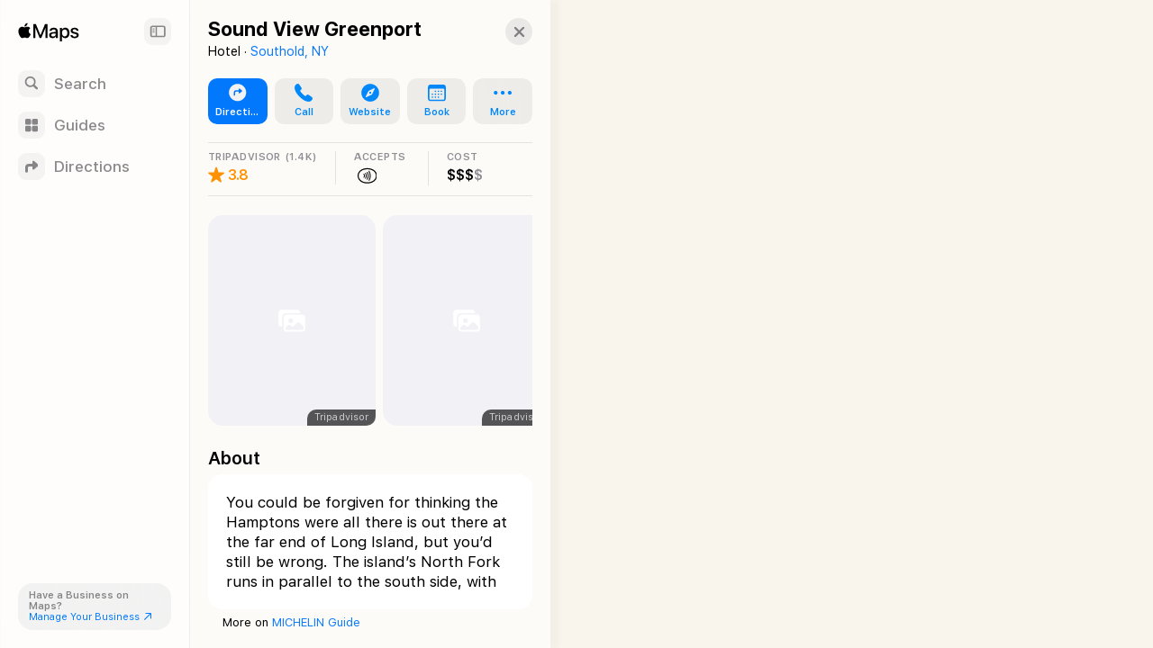

--- FILE ---
content_type: text/html; charset=utf-8
request_url: https://maps.apple.com/place?address=58775%20County%20Rd%2048%2C%20Greenport%2C%20NY%2011944%2C%20United%20States&coordinate=41.0967448%2C-72.3955786&name=Sound%20View%20Greenport&place-id=IFE71FB1CF6CA7E02&_provider=9902
body_size: 16757
content:
<!DOCTYPE html><html lang="en-US" dir="ltr"><head><meta charset="utf-8"><meta name="viewport" content="width=device-width, initial-scale=1.0, user-scalable=no"><meta name="format-detection" content="address=no"><title>Sound View Greenport in Greenport, NY United States - Apple Maps</title><meta name="referrer" content="origin"><meta name="color-scheme" content="light dark"><meta name="apple-itunes-app" content="app-id=915056765"><link rel="canonical" href="https://maps.apple.com/place?place-id=IFE71FB1CF6CA7E02"><meta property="place:location:latitude" content="41.0967448"><meta property="place:location:longitude" content="-72.3955786"><meta property="og:title" content="Sound View Greenport"><meta property="og:image" content="https://snapshot.apple-mapkit.com/api/v1/snapshot?center=41.0967448,-72.3955786&amp;spn=0.008993300000000204,0.011933700000000158&amp;annotations=%5B%7B%22point%22%3A%2241.0967448%2C-72.3955786%22%2C%22markerStyle%22%3A%22large%22%2C%22attrs%22%3A%22d06c23%3B4%3A226%2C6%3A11%2C10%3A0%2C82%3A3%2C85%3A13%2C89%3A1%2C164%3A1%2C193%3A1%22%7D%5D&amp;size=450x300&amp;scale=2&amp;teamId=C5U892736Y&amp;keyId=GJ5GZDFL89&amp;signature=jOZhfQBjEEPf194irdroAJPbR-PIJK1YuUlaqDsjP49RJW9cBcHL0t4K3hRZr9uxiXTZroBhLXP1fz_InDQyQQ"><meta property="og:image:width" content="450"><meta property="og:image:height" content="300"><meta property="twitter:card" content="summary_large_image"><meta name="description" content=" View details about Sound View Greenport in Greenport, NY United States on Apple Maps. Address, driving directions, images, nearby attractions and more."><link rel="stylesheet" href="https://www.apple.com/wss/fonts/?families=SF+Pro,v4|SF+Pro+Icons,v3"><link rel="stylesheet" href="/static/maps-app-web-client/apl/apl/apl.css"><link rel="stylesheet" href="/static/maps-app-web-client/smartcard.css?appVersion=1.5.324"><link rel="stylesheet" href="/static/maps-app-web-client/_common.css?appVersion=1.5.324"><link rel="stylesheet" href="/static/shell.css?appVersion=1.5.324"><link rel="stylesheet" href="/static/maps-app-web-client/search.css?appVersion=1.5.324"><link rel="preconnect" href="https://cdn.apple-mapkit.com" crossorigin><link rel="icon" type="image/png" sizes="120x120" href="/static/maps-app-web-client/images/maps-app-icon-120x120.png"><link rel="apple-touch-icon" href="/static/maps-app-web-client/images/maps-app-icon-180x180.png"><link rel="apple-touch-icon" sizes="120x120" href="/static/maps-app-web-client/images/maps-app-icon-120x120.png"><link rel="apple-touch-icon" sizes="152x152" href="/static/maps-app-web-client/images/maps-app-icon-152x152.png"><link rel="apple-touch-icon" sizes="167x167" href="/static/maps-app-web-client/images/maps-app-icon-167x167.png"><link rel="apple-touch-icon" sizes="180x180" href="/static/maps-app-web-client/images/maps-app-icon-180x180.png"><script src="/static/maps-app-web-client/mapkitjs/mapkit.core.js?appVersion=1.5.324" data-dist-url="/static/maps-app-web-client/mapkitjs" data-libraries="map,services,spi,spi-services" data-callback="mapkitCallback" data-token="eyJhbGciOiJFUzI1NiIsInR5cCI6IkpXVCIsImtpZCI6IkdKNUdaREZMODkifQ.eyJpc3MiOiJDNVU4OTI3MzZZIiwib3JpZ2luIjoiaHR0cHM6Ly9iZXRhLm1hcHMuYXBwbGUuY29tLGh0dHBzOi8vbWFwcy5hcHBsZS5jb20iLCJpYXQiOjE3NjkxNDUyNDYsImV4cCI6MTc3OTUxMzI0Nn0.nR-EjXyY6_IlWUALyLNjT3xKMSsb-ocb5SsCCvi7sGCX_KMSe9zVYUygnuRtj52mDKtLdd-RnMt3lLZTF6TGZg" async></script><script defer src="/static/shell.js?appVersion=1.5.324"></script><script type="application/ld+json">{
    "@context": "https://schema.org",
    "@type": "Organization",
    "name": "Apple Maps",
    "alternateName": [
        " Maps",
        "Maps"
    ],
    "url": "https://maps.apple.com/",
    "logo": "https://maps.apple.com/static/maps-app-web-client/images/maps-app-icon-180x180.png",
    "sameAs": [
        "https://en.wikipedia.org/wiki/Apple_Maps",
        "https://www.wikidata.org/wiki/Q276101"
    ],
    "parentOrganization": {
        "@type": "Organization",
        "name": "Apple",
        "url": "https://www.apple.com/",
        "sameAs": [
            "https://x.com/Apple",
            "https://www.linkedin.com/company/apple",
            "https://en.wikipedia.org/wiki/Apple_Inc.",
            "https://www.wikidata.org/wiki/Q312"
        ]
    }
} </script></head><body><div id="shell-wrapper" class="ssr no-card"><div id="shell-overlay"></div><div id="shell-custom-header"><div class="mw-inner"><div id="shell-custom-header-portal" aria-hidden="true"></div></div></div><div id="shell-container"><div id="shell-map-outer"><div id="shell-map" role="application" aria-label="Map"></div><div id="shell-map-overlay"></div><div id="shell-map-controls"></div></div></div><div id="shell-nav"><div class="mw-nav-bar"><div class="nav-header"><div class="mw-left-section"><div role="text" lang="en-US" class="mw-brand" aria-label="Apple Maps"></div><h1 class="visually-hidden">Apple Maps</h1><span class="beta-pill"><svg viewBox="0 0 42 19"><g fill="none"><rect width="42" height="19" rx="9.5"></rect><path fill="#fff" d="M9.32 13h2.352c.502 0 .932-.08 1.29-.24.357-.16.633-.388.826-.685.193-.297.29-.65.29-1.061v-.01c0-.306-.067-.58-.199-.824a1.616 1.616 0 0 0-.555-.594 1.876 1.876 0 0 0-.834-.278v-.082a1.39 1.39 0 0 0 .628-.279c.186-.145.334-.325.445-.54.11-.214.165-.444.165-.69v-.01c0-.36-.085-.67-.255-.932a1.654 1.654 0 0 0-.729-.607c-.316-.143-.694-.214-1.136-.214H9.32v.894h2.032c.405 0 .72.092.944.275.225.184.338.442.338.774v.01c0 .34-.124.6-.372.778-.247.178-.613.267-1.098.267H9.32v.835h2.065c.344 0 .632.043.865.13.233.085.408.213.526.383.118.17.177.382.177.633v.01c0 .378-.127.666-.382.865-.255.199-.629.298-1.121.298H9.32V13Zm-.55 0h1.098V5.954H8.771V13Zm6.823 0h4.476v-.947H16.69V9.867h3.198v-.91H16.69V6.9h3.38v-.947h-4.477zm7.957 0h1.096V6.9h2.214v-.946h-5.524v.947h2.213zm3.42 0h1.153l1.943-5.809h.334V5.954h-.886L26.97 13Zm1.226-1.904h3.822l-.305-.878h-3.21l-.307.878ZM32.09 13h1.153L30.7 5.954h-.553v1.237L32.09 13Z"></path></g></svg></span></div><button class="nav-expand-button" tabindex="0" aria-expanded="true" aria-controls="shell-nav" aria-label="Sidebar"><span class="sc-symbol sidebar-left-semibold"></span></button></div><div class="nav-button-group"><button class="nav-button search-button" tabindex="0" aria-label="Search"><span class="nav-icon search-icon"><span class="sc-symbol magnifyingglass-semibold"></span></span><span class="nav-label">Search</span></button><button class="nav-button guides-button" tabindex="0" aria-label="Guides"><span class="nav-icon guides-icon"><span class="sc-symbol square-grid-2x2-fill-semibold"></span></span><span class="nav-label">Guides</span></button><button class="nav-button directions-button" tabindex="0" aria-label="Directions"><span class="nav-icon directions-icon"><span class="sc-symbol arrow-triangle-turn-up-right-semibold"></span></span><span class="nav-label">Directions</span></button></div><section class="bc-pill"><div class="bc-link-question">Have a Business on Maps?</div><a class="bc-link" href="https://businessconnect.apple.com/?utm_source=maps.apple.com" target="_blank" tabindex="0"><span>Manage Your Business</span><span class="sc-symbol arrow-up-right"></span></a></section></div></div><div id="shell-tray"><div id="shell-tray-bg"></div><div id="shell-tray-card-container"><div class="mw-card" data-ref="18334711659820121602" module-type="place"><div class="mw-card-handle"></div><div class="mw-inner"><div class="sc-container sc-room-for-close" tabindex="-1"><div class="sc-fixed-header"><h1 class="sc-header-title mw-shell-custom-header" aria-hidden="true" dir="auto">Sound View Greenport</h1></div><div class="button-container"><div aria-label="Close" class="mw-close" role="button" tabindex="0"><div class="sc-symbol xmark"></div></div></div><div class="sc-container-inner"><div id="axHeader" class="sc-header-container"><h1 class="sc-header-title" dir="auto">Sound View Greenport</h1><div class="sc-header-containment-feature"><span>Hotel · </span><a href="/place?auid=6321608617408551997&amp;lsp=9902" data-shell-nav="{&quot;muid&quot;:&quot;6321608617408551997&quot;,&quot;resultProviderId&quot;:9902}" class="sc-header-contained-place">Southold, NY</a></div></div><div class="sc-container-content"><div id="axUnifiedActionRow" class="sc-unified-action-row-container"><a class="sc-primary-button sc-unified-action-row-item" href="/directions?destination=Sound%20View%20Greenport%2C%2058775%20County%20Rd%2048%2C%20Greenport%2C%20NY%2011944%2C%20United%20States&amp;destination-place-id=IFE71FB1CF6CA7E02&amp;mode=driving" data-directions-link="true" data-ref="18334711659820121602"><div class="sc-icon"><div class="sc-symbol arrow-triangle-turn-up-right-circle-fill"></div></div><div class="sc-unified-action-row-title">Directions</div></a><a href="tel:+16314771910" class="sc-unified-action-row-item" role="button" id="axUnifiedActionRowItem-Call" tabindex="0" aria-label="Call"><div class="sc-icon"><div class="sc-symbol phone-fill"></div></div><div class="sc-unified-action-row-title mw-dir-label">Call</div></a><a href="http://soundviewgreenport.com" target="_blank" class="sc-unified-action-row-item" role="button" id="axUnifiedActionRowItem-Website" tabindex="0" aria-label="Website"><div class="sc-icon"><div class="sc-symbol safari-fill"></div></div><div class="sc-unified-action-row-title mw-dir-label">Website</div></a><div class="mw-popup-menu"><ui-menu offsetLeft="6" offsetTop="2" containerBasis="#shell-tray"><div class="mw-controls" aria-haspopup="menu" tabindex="0" data-menu-index="0"><div class="mw-toggle" tabindex="-1"><a class="sc-unified-action-row-item" target="_blank"><div class="sc-icon"><div class="sc-symbol calendar"></div></div><div class="sc-unified-action-row-title mw-dir-label">Book</div></a></div></div><div class="mw-menu-wrapper closed"><div class="mw-menu"><div class="mw-content"></div></div></div></ui-menu></div><div class="mw-popup-menu"><ui-menu offsetLeft="6" offsetTop="2" containerBasis="#shell-tray"><div class="mw-controls" aria-haspopup="menu" tabindex="0" data-menu-index="0"><div class="mw-toggle" tabindex="-1"><a class="sc-unified-action-row-item"><div class="sc-icon"><div class="sc-symbol ellipsis"></div></div><div class="sc-unified-action-row-title mw-dir-label">More</div></a></div></div><div class="mw-menu-wrapper closed"><div class="mw-menu"><div class="mw-content"><div class="mw-popup-menu-row-item segment"><a href="https://businessconnect.apple.com/?claimId=18334711659820121602&amp;utm_source=maps.apple.com" target="_blank" class="mw-popup-menu-row-content" tabindex="0"><div tabindex="-1"><div class="mw-popup-menu-row-item-title">Claim This Place</div><div class="sc-icon"><div class="sc-symbol checkmark-seal"></div></div></div></a></div></div></div></div></ui-menu></div></div><div id="axRibbon" class="sc-ribbon-container sc-ribbon-hairline"><horizontal-pages offset="20" snapPosition="start"><div class="mw-scrollable"><div class="sc-ribbon-item sc-rating"><div class="sc-ribbon-header" aria-label="1.4K Ratings on Tripadvisor"><div class="sc-ribbon-header-text">TRIPADVISOR</div><div>(1.4K)</div></div><div class="sc-ribbon-content"><div class="sc-medium-rating"><div class="sc-icon"><div class="sc-symbol star-fill" aria-label="3.8 out of 5 stars"></div></div></div><div class="sc-value">3.8</div></div></div><div class="sc-ribbon-item contactless-payment"><div class="sc-ribbon-header"><div class="sc-ribbon-header-text">ACCEPTS</div></div><div class="sc-ribbon-content" aria-label="Accepts Apple Pay"><div class="sc-icon applepay"><div class="sc-symbol color-black applepay"></div></div><div class="sc-icon"><div class="sc-symbol color-black nfc-oval"></div></div></div></div><div class="sc-ribbon-item sc-price-range"><div class="sc-ribbon-header">COST</div><div class="sc-ribbon-content" aria-label="Prices: 3 out of 4"><span class="">$</span><span class="">$</span><span class="">$</span><span class="inactive">$</span></div></div></div><div class="mw-controls"><div class="sc-arrow-buttons"><button class="mw-back" aria-label="Back" type="button"><div class="sc-symbol chevron-compact-left"></div></button><button class="mw-forward" aria-label="Forward" type="button"><div class="sc-symbol chevron-compact-right"></div></button></div></div></horizontal-pages></div><div id="axPhotos" class="sc-photos"><horizontal-pages offset="20" snapPosition="start"><div class="mw-scrollable"><a class="sc-photo-item sc-item" href="#" target="_blank" rel="noopener" data-shell-gallery="{&quot;index&quot;:0,&quot;displayFullScreenPhotoGallery&quot;:true,&quot;showingAlbums&quot;:false,&quot;poiTitle&quot;:&quot;Sound View Greenport&quot;}" tabindex="0"><scheduled-image urls="{&quot;default&quot;:{&quot;2&quot;:&quot;https://media-cdn.tripadvisor.com/media/photo-s/10/69/ae/01/sound-view-greenport.jpg&quot;}}" serial="true" lazyLoad="true" scrollRoot=".mw-scrollable" scrollRootKey="8-183347116598201216021769145246772" axLabel="Sound View Greenport" role="img"></scheduled-image><div class="sc-photo-item-attribution">Tripadvisor</div></a><a class="sc-photo-item sc-item" href="#" target="_blank" rel="noopener" data-shell-gallery="{&quot;index&quot;:1,&quot;displayFullScreenPhotoGallery&quot;:true,&quot;showingAlbums&quot;:false,&quot;poiTitle&quot;:&quot;Sound View Greenport&quot;}" tabindex="0"><scheduled-image urls="{&quot;default&quot;:{&quot;2&quot;:&quot;https://media-cdn.tripadvisor.com/media/photo-s/10/69/ae/07/sound-view-greenport.jpg&quot;}}" serial="true" lazyLoad="true" scrollRoot=".mw-scrollable" scrollRootKey="8-183347116598201216021769145246772" axLabel="Sound View Greenport" role="img"></scheduled-image><div class="sc-photo-item-attribution">Tripadvisor</div></a><a class="sc-photo-item sc-item" href="#" target="_blank" rel="noopener" data-shell-gallery="{&quot;index&quot;:2,&quot;displayFullScreenPhotoGallery&quot;:true,&quot;showingAlbums&quot;:false,&quot;poiTitle&quot;:&quot;Sound View Greenport&quot;}" tabindex="0"><scheduled-image urls="{&quot;default&quot;:{&quot;2&quot;:&quot;https://is1-ssl.mzstatic.com/image/thumb/6laIudZ_22S-LvdDT7BT2w/320x320bb.jpg&quot;}}" serial="true" lazyLoad="true" scrollRoot=".mw-scrollable" scrollRootKey="8-183347116598201216021769145246772" axLabel="Photo from MICHELIN Guide" role="img"></scheduled-image><div class="sc-photo-item-attribution">MICHELIN Guide</div></a><a class="sc-photo-item sc-item" href="#" target="_blank" rel="noopener" data-shell-gallery="{&quot;index&quot;:3,&quot;displayFullScreenPhotoGallery&quot;:true,&quot;showingAlbums&quot;:false,&quot;poiTitle&quot;:&quot;Sound View Greenport&quot;}" tabindex="0"><scheduled-image urls="{&quot;default&quot;:{&quot;2&quot;:&quot;https://media-cdn.tripadvisor.com/media/photo-s/10/69/ae/03/sound-view-greenport.jpg&quot;}}" serial="true" lazyLoad="true" scrollRoot=".mw-scrollable" scrollRootKey="8-183347116598201216021769145246772" axLabel="Sound View Greenport" role="img"></scheduled-image><div class="sc-photo-item-attribution">Tripadvisor</div></a><a class="sc-photo-item sc-item" href="#" target="_blank" rel="noopener" data-shell-gallery="{&quot;index&quot;:4,&quot;displayFullScreenPhotoGallery&quot;:true,&quot;showingAlbums&quot;:false,&quot;poiTitle&quot;:&quot;Sound View Greenport&quot;}" tabindex="0"><scheduled-image urls="{&quot;default&quot;:{&quot;2&quot;:&quot;https://ir.4sqi.net/img/general/600x398/1400589768_kJj7fW_hYL6q2hy1z0DXCOe5wX_SPSNDw-fOEQqrb5I.jpg&quot;}}" serial="true" lazyLoad="true" scrollRoot=".mw-scrollable" scrollRootKey="8-183347116598201216021769145246772" axLabel="Photo from Foursquare" role="img"></scheduled-image><div class="sc-photo-item-attribution">Foursquare</div></a><a class="sc-photo-item sc-item" href="#" target="_blank" rel="noopener" data-shell-gallery="{&quot;index&quot;:5,&quot;displayFullScreenPhotoGallery&quot;:true,&quot;showingAlbums&quot;:false,&quot;poiTitle&quot;:&quot;Sound View Greenport&quot;}" tabindex="0"><scheduled-image urls="{&quot;default&quot;:{&quot;2&quot;:&quot;https://media-cdn.tripadvisor.com/media/photo-s/10/69/ad/d8/sound-view-greenport.jpg&quot;}}" serial="true" lazyLoad="true" scrollRoot=".mw-scrollable" scrollRootKey="8-183347116598201216021769145246772" axLabel="Sound View Greenport" role="img"></scheduled-image><div class="sc-photo-item-attribution">Tripadvisor</div></a><a class="sc-photo-item sc-item" href="#" target="_blank" rel="noopener" data-shell-gallery="{&quot;index&quot;:6,&quot;displayFullScreenPhotoGallery&quot;:true,&quot;showingAlbums&quot;:false,&quot;poiTitle&quot;:&quot;Sound View Greenport&quot;}" tabindex="0"><scheduled-image urls="{&quot;default&quot;:{&quot;2&quot;:&quot;https://is1-ssl.mzstatic.com/image/thumb/KOJP2UdCwEBneIFLL8Skgw/320x320bb.jpg&quot;}}" serial="true" lazyLoad="true" scrollRoot=".mw-scrollable" scrollRootKey="8-183347116598201216021769145246772" axLabel="Photo from MICHELIN Guide" role="img"></scheduled-image><div class="sc-photo-item-attribution">MICHELIN Guide</div></a><a class="sc-photo-item sc-item" href="#" target="_blank" rel="noopener" data-shell-gallery="{&quot;index&quot;:7,&quot;displayFullScreenPhotoGallery&quot;:true,&quot;showingAlbums&quot;:false,&quot;poiTitle&quot;:&quot;Sound View Greenport&quot;}" tabindex="0"><scheduled-image urls="{&quot;default&quot;:{&quot;2&quot;:&quot;https://media-cdn.tripadvisor.com/media/photo-s/10/69/89/98/sound-view-greenport.jpg&quot;}}" serial="true" lazyLoad="true" scrollRoot=".mw-scrollable" scrollRootKey="8-183347116598201216021769145246772" axLabel="Sound View Greenport" role="img"></scheduled-image><div class="sc-photo-item-attribution">Tripadvisor</div></a><a class="sc-photo-item sc-item" href="#" target="_blank" rel="noopener" data-shell-gallery="{&quot;index&quot;:8,&quot;displayFullScreenPhotoGallery&quot;:true,&quot;showingAlbums&quot;:false,&quot;poiTitle&quot;:&quot;Sound View Greenport&quot;}" tabindex="0"><scheduled-image urls="{&quot;default&quot;:{&quot;2&quot;:&quot;https://irs1.4sqi.net/img/general/600x600/19838_lcBKZcvzfXUKvxch-vBpK9S-e81B7fj1dNvK1-RH6l4.jpg&quot;}}" serial="true" lazyLoad="true" scrollRoot=".mw-scrollable" scrollRootKey="8-183347116598201216021769145246772" axLabel="Photo from Foursquare" role="img"></scheduled-image><div class="sc-photo-item-attribution">Foursquare</div></a><a class="sc-photo-item sc-item" href="#" target="_blank" rel="noopener" data-shell-gallery="{&quot;index&quot;:9,&quot;displayFullScreenPhotoGallery&quot;:true,&quot;showingAlbums&quot;:false,&quot;poiTitle&quot;:&quot;Sound View Greenport&quot;}" tabindex="0"><scheduled-image urls="{&quot;default&quot;:{&quot;2&quot;:&quot;https://media-cdn.tripadvisor.com/media/photo-s/10/69/89/ea/sound-view-greenport.jpg&quot;}}" serial="true" lazyLoad="true" scrollRoot=".mw-scrollable" scrollRootKey="8-183347116598201216021769145246772" axLabel="Sound View Greenport" role="img"></scheduled-image><div class="sc-photo-item-attribution">Tripadvisor</div></a></div><div class="mw-controls"><div class="sc-arrow-buttons"><button class="mw-back" aria-label="Back" type="button"><div class="sc-symbol chevron-compact-left"></div></button><button class="mw-forward" aria-label="Forward" type="button"><div class="sc-symbol chevron-compact-right"></div></button></div></div></horizontal-pages></div><div class="sc-section-header-container"><h2 class="sc-section-header-title">About</h2></div><div id="axAbout" class="sc-about" dir="ltr"><div class="sc-platter-container"><fixed-height-text><p>You could be forgiven for thinking the Hamptons were all there is out there at the far end of Long Island, but you’d still be wrong. The island’s North Fork runs in parallel to the south side, with its usual haunts, and if you follow it just about as far as you can go you’ll soon end up at Sound View Greenport, a Fifties motel that’s been restored, rehabilitated, and given the boutique-hotel treatment by Studio Tack, a Brooklyn-based design firm. The inspiration for the style was New England’s modernist heritage, which means Sound View comes by its visual identity honestly. It’s a refreshingly mature look, and lends just the right amount of gravity to the experience. The details are carefully chosen, and the rooms, while never crossing over into luxury-hotel opulence, are more than comfortable enough. And while North Fork is a bit on the quiet side — complete with a quarter-mile of private beach — Sound View has plenty of social life built in. There’s a lobby lounge and a library, as well as a piano bar, featuring some impressive live acts — and the Halyard serves classic Northeastern fare featuring local seafood and produce, under the direction of a James Beard Award–winning chef.</p><span class="mw-expand" tabindex="0">More</span><span class="mw-collapse" tabindex="0">Less</span></fixed-height-text></div><span class="sc-attribution-link"><span>More on </span><a href="https://guide.michelin.com/h/8845" target="_blank" rel="noopener">MICHELIN Guide</a><span></span></span></div><div class="sc-section-header-container"><h2 class="sc-section-header-title">Ratings &amp; Reviews</h2></div><div id="axRatingsReview" class="sc-rating-reviews"><horizontal-pages offset="20" snapPosition="start"><div class="mw-scrollable"><a class="sc-rating-container sc-item" href="http://www.tripadvisor.com/AppleMapsAction?id=93202" target="_blank" rel="noopener" tabindex="0"><div class="sc-vendor"><picture class="sc-vendor-logo"><source srcSet="https://gspe21-ssl.ls.apple.com/attributionsearch/siri-restaurants-tripadvisor-4@2x.png 2x, https://gspe21-ssl.ls.apple.com/attributionsearch/siri-restaurants-tripadvisor-4@3x.png 3x" media="(prefers-color-scheme: dark)"/><source srcSet="https://gspe21-ssl.ls.apple.com/attributionsearch/button-tripadvisor-logo-5@2x.png 2x, https://gspe21-ssl.ls.apple.com/attributionsearch/button-tripadvisor-logo-5@3x.png 3x"/><img src="https://gspe21-ssl.ls.apple.com/attributionsearch/button-tripadvisor-logo-5@2x.png" alt="Tripadvisor"/></picture><picture class="sc-vendor-logo sc-dark-vendor-logo"><source srcSet="https://gspe21-ssl.ls.apple.com/attributionsearch/siri-restaurants-tripadvisor-4@2x.png 2x, https://gspe21-ssl.ls.apple.com/attributionsearch/siri-restaurants-tripadvisor-4@3x.png 3x"/><img src="https://gspe21-ssl.ls.apple.com/attributionsearch/siri-restaurants-tripadvisor-4@2x.png" alt="Tripadvisor"/></picture></div><footer><div class="sc-rating"><div class="sc-value"><div class="sc-medium-rating" aria-label="3.8 out of 5 stars"><div class="sc-icon"><span class="sc-symbol star-fill sc-active" aria-label="Star"></span></div><div class="sc-icon"><span class="sc-symbol star-fill sc-active" aria-label="Star"></span></div><div class="sc-icon"><span class="sc-symbol star-fill sc-active" aria-label="Star"></span></div><div class="sc-icon"><span class="sc-symbol star-lefthalf-fill sc-active" aria-label="Half Star"></span></div><div class="sc-icon"><span class="sc-symbol star-fill" aria-label="Inactive Star"></span></div></div></div></div><div class="sc-short-rating"><div class="sc-value"><div class="sc-medium-rating" aria-label="3.8 out of 5 stars"><span class="sc-score">3.8</span></div><div class="sc-total-ratings" aria-label="1377 reviews on Tripadvisor">(1,377)</div></div></div></footer></a><a class="sc-review sc-item" dir="ltr" href="http://www.tripadvisor.com/AppleMapsAction?id=93202&amp;component=review&amp;cid=1027590582&amp;action=view&amp;language=en-US" target="_blank"><div class="sc-review-snippet">Overall the rooms very clean and in good condition. However be aware, when booking a standard room you might end up in the second bedroom of another apartment - at least that’s what it feels like. You</div><footer dir="ltr"><div class="sc-reviewer-avatar"><div class="sc-inner" aria-label="User profile image for 249juergenm" style="background-image:url(https://media-cdn.tripadvisor.com/media/photo-f/1a/f6/f4/20/default-avatar-2020-31.jpg)"></div></div><div class="sc-rating"><div class="sc-value"><div class="" aria-label="3 out of 5 stars"><div class="sc-icon"><span class="sc-symbol star-fill sc-active" aria-label="Star"></span></div><div class="sc-icon"><span class="sc-symbol star-fill sc-active" aria-label="Star"></span></div><div class="sc-icon"><span class="sc-symbol star-fill sc-active" aria-label="Star"></span></div><div class="sc-icon"><span class="sc-symbol star-fill" aria-label="Inactive Star"></span></div><div class="sc-icon"><span class="sc-symbol star-fill" aria-label="Inactive Star"></span></div></div></div></div><div class="sc-value"><div class="sc-reviewer-name" dir="ltr">249juergenm</div><div class="sc-review-time">Last year</div></div></footer></a><a class="sc-review sc-item" dir="ltr" href="http://www.tripadvisor.com/AppleMapsAction?id=93202&amp;component=review&amp;cid=1040117549&amp;action=view&amp;language=en-US" target="_blank"><div class="sc-review-snippet">We just celebrated our daughter’s wedding ceremony and reception at Soundview. The entire staff became extended family based in the care, professionalism, cuisine and efforts. It’s a hidden gem of the</div><footer dir="ltr"><div class="sc-reviewer-avatar"><div class="sc-inner" aria-label="User profile image for susanlW2863HB" style="background-image:url(https://media-cdn.tripadvisor.com/media/photo-f/1a/f6/77/ae/default-avatar-2020-2.jpg)"></div></div><div class="sc-rating"><div class="sc-value"><div class="sc-max-rating" aria-label="5 out of 5 stars"><div class="sc-icon"><span class="sc-symbol star-fill sc-active" aria-label="Star"></span></div><div class="sc-icon"><span class="sc-symbol star-fill sc-active" aria-label="Star"></span></div><div class="sc-icon"><span class="sc-symbol star-fill sc-active" aria-label="Star"></span></div><div class="sc-icon"><span class="sc-symbol star-fill sc-active" aria-label="Star"></span></div><div class="sc-icon"><span class="sc-symbol star-fill sc-active" aria-label="Star"></span></div></div></div></div><div class="sc-value"><div class="sc-reviewer-name" dir="ltr">susanlW2863HB</div><div class="sc-review-time">Last year</div></div></footer></a><a class="sc-review sc-item" dir="ltr" href="http://www.tripadvisor.com/AppleMapsAction?id=93202&amp;component=review&amp;cid=1029888419&amp;action=view&amp;language=en-US" target="_blank"><div class="sc-review-snippet">We have taken the Orient Point ferry for the last couple of years and always past the SoundView motel. We finally made reservations and we loved motels and view of Long Island sound. What was even m..</div><footer dir="ltr"><div class="sc-reviewer-avatar"><div class="sc-inner" aria-label="User profile image for williame332" style="background-image:url(https://media-cdn.tripadvisor.com/media/photo-f/1a/f6/f1/79/default-avatar-2020-21.jpg)"></div></div><div class="sc-rating"><div class="sc-value"><div class="sc-max-rating" aria-label="5 out of 5 stars"><div class="sc-icon"><span class="sc-symbol star-fill sc-active" aria-label="Star"></span></div><div class="sc-icon"><span class="sc-symbol star-fill sc-active" aria-label="Star"></span></div><div class="sc-icon"><span class="sc-symbol star-fill sc-active" aria-label="Star"></span></div><div class="sc-icon"><span class="sc-symbol star-fill sc-active" aria-label="Star"></span></div><div class="sc-icon"><span class="sc-symbol star-fill sc-active" aria-label="Star"></span></div></div></div></div><div class="sc-value"><div class="sc-reviewer-name" dir="ltr">williame332</div><div class="sc-review-time">Last year</div></div></footer></a></div><div class="mw-controls"><div class="sc-arrow-buttons"><button class="mw-back" aria-label="Back" type="button"><div class="sc-symbol chevron-compact-left"></div></button><button class="mw-forward" aria-label="Forward" type="button"><div class="sc-symbol chevron-compact-right"></div></button></div></div></horizontal-pages></div><div class="sc-section-header-container"><h2 class="sc-section-header-title">Good to Know</h2></div><div id="axGoodToKnow" class="sc-platter-container sc-good-to-know" data-count="15"><foldable-element><div class="mw-folded-content"><div class="sc-amenity"><div class="sc-icon applepay"><div class="sc-symbol applepay"></div></div><div class="sc-amenity-name">Accepts Apple Pay</div></div><div class="sc-amenity"><div class="sc-icon"><div class="sc-symbol nfccontactlesspayment"></div></div><div class="sc-amenity-name">Accepts Contactless Payments</div></div><div class="sc-amenity"><div class="sc-icon"><div class="sc-symbol swimmingpool"></div></div><div class="sc-amenity-name">Swimming Pool</div></div><div class="sc-amenity"><div class="sc-icon"><div class="sc-symbol petswelcome"></div></div><div class="sc-amenity-name">Pets Welcome</div></div><div class="sc-amenity"><div class="sc-icon"><div class="sc-symbol wifi"></div></div><div class="sc-amenity-name">Free Wi-Fi</div></div><div class="sc-amenity"><div class="sc-icon"><div class="sc-symbol beachfrontroom"></div></div><div class="sc-amenity-name">Beachfront</div></div><div class="sc-amenity"><div class="sc-icon"><div class="sc-symbol "></div></div><div class="sc-amenity-name">Non-Smoking Rooms</div></div></div><div class="mw-unfolded-content"><div class="sc-amenity"><div class="sc-icon applepay"><div class="sc-symbol applepay"></div></div><div class="sc-amenity-name">Accepts Apple Pay</div></div><div class="sc-amenity"><div class="sc-icon"><div class="sc-symbol nfccontactlesspayment"></div></div><div class="sc-amenity-name">Accepts Contactless Payments</div></div><div class="sc-amenity"><div class="sc-icon"><div class="sc-symbol swimmingpool"></div></div><div class="sc-amenity-name">Swimming Pool</div></div><div class="sc-amenity"><div class="sc-icon"><div class="sc-symbol petswelcome"></div></div><div class="sc-amenity-name">Pets Welcome</div></div><div class="sc-amenity"><div class="sc-icon"><div class="sc-symbol wifi"></div></div><div class="sc-amenity-name">Free Wi-Fi</div></div><div class="sc-amenity"><div class="sc-icon"><div class="sc-symbol beachfrontroom"></div></div><div class="sc-amenity-name">Beachfront</div></div><div class="sc-amenity"><div class="sc-icon"><div class="sc-symbol "></div></div><div class="sc-amenity-name">Non-Smoking Rooms</div></div><div class="sc-amenity"><div class="sc-icon"><div class="sc-symbol snowflake"></div></div><div class="sc-amenity-name">Air Conditioning</div></div><div class="sc-amenity"><div class="sc-icon"><div class="sc-symbol parkingsign-circle-fill"></div></div><div class="sc-amenity-name">Parking</div></div><div class="sc-amenity"><div class="sc-icon"><div class="sc-symbol "></div></div><div class="sc-amenity-name">Paid Private Parking On-Site</div></div><div class="sc-amenity"><div class="sc-icon"><div class="sc-symbol parkingsign-circle-fill"></div></div><div class="sc-amenity-name">Street Parking</div></div><div class="sc-amenity"><div class="sc-icon"><div class="sc-symbol "></div></div><div class="sc-amenity-name">Suites</div></div><div class="sc-amenity"><div class="sc-icon"><div class="sc-symbol tv-fill"></div></div><div class="sc-amenity-name">Televisions</div></div><div class="sc-amenity"><div class="sc-icon"><div class="sc-symbol "></div></div><div class="sc-amenity-name">Hair Dryers</div></div><div class="sc-amenity"><div class="sc-icon"><div class="sc-symbol creditcard-fill"></div></div><div class="sc-amenity-name">Accepts Credit Cards</div></div></div><div class="mw-controls"><div class="mw-toggle" tabindex="0" aria-expanded="false">More</div></div></foldable-element></div><div class="sc-section-header-container"><h2 class="sc-section-header-title">Featured in Guides</h2></div><div id="axGuides" class="sc-featured-guides"><section class="mw-guide-list"><div class="mw-guide-list-items"><horizontal-pages offset="20" snapPosition="start"><div class="mw-scrollable"><a class="mw-brick" data-guide-ref="{&quot;muid&quot;:&quot;3928807349076969900&quot;,&quot;resultProviderId&quot;:9902}"><scheduled-image urls="{&quot;default&quot;:{&quot;1&quot;:&quot;https://is1-ssl.mzstatic.com/image/thumb/WkqLWfM6OAIRqLcggf0Usg/332x422bb.jpg&quot;,&quot;2&quot;:&quot;https://is1-ssl.mzstatic.com/image/thumb/WkqLWfM6OAIRqLcggf0Usg/664x844bb.jpg&quot;,&quot;3&quot;:&quot;https://is1-ssl.mzstatic.com/image/thumb/WkqLWfM6OAIRqLcggf0Usg/996x1266bb.jpg&quot;},&quot;webp&quot;:{&quot;1&quot;:&quot;https://is1-ssl.mzstatic.com/image/thumb/WkqLWfM6OAIRqLcggf0Usg/332x422bb.webp&quot;,&quot;2&quot;:&quot;https://is1-ssl.mzstatic.com/image/thumb/WkqLWfM6OAIRqLcggf0Usg/664x844bb.webp&quot;,&quot;3&quot;:&quot;https://is1-ssl.mzstatic.com/image/thumb/WkqLWfM6OAIRqLcggf0Usg/996x1266bb.webp&quot;}}" serial="true" lazyLoad="false" scrollRoot=".mw-scrollable" scrollRootKey="sc-mod-FeaturedGuides-13" role="img"></scheduled-image><div class="mw-brick-gradient"></div><div class="mw-brick-content"><div class="mw-cc-publisher mw-brick-logo" aria-label="Tablet Hotels" dir="ltr"><picture><source srcSet="https://cdn.apple-mapkit.com/md/v1/icon?subtype=logo&amp;id=1000782&amp;scale=1&amp;accessKey=1769145941_4807000882754186860_%2F_RH2OLjuNJufKrUIRwD5JMDyodAOpG2Sv9RFyfkfv%2FeA%3D&amp;v=2601224 1x, https://cdn.apple-mapkit.com/md/v1/icon?subtype=logo&amp;id=1000782&amp;scale=2&amp;accessKey=1769145941_4807000882754186860_%2F_RH2OLjuNJufKrUIRwD5JMDyodAOpG2Sv9RFyfkfv%2FeA%3D&amp;v=2601224 2x, https://cdn.apple-mapkit.com/md/v1/icon?subtype=logo&amp;id=1000782&amp;scale=3&amp;accessKey=1769145941_4807000882754186860_%2F_RH2OLjuNJufKrUIRwD5JMDyodAOpG2Sv9RFyfkfv%2FeA%3D&amp;v=2601224 3x"/><img src="https://cdn.apple-mapkit.com/md/v1/icon?subtype=logo&amp;id=1000782&amp;scale=1&amp;accessKey=1769145941_4807000882754186860_%2F_RH2OLjuNJufKrUIRwD5JMDyodAOpG2Sv9RFyfkfv%2FeA%3D&amp;v=2601224" alt="Tablet Hotels"/></picture></div><h3 class="mw-brick-title" dir="ltr">America&#x27;s Most Radical Roadside Motels</h3></div></a><a class="mw-brick" data-guide-ref="{&quot;muid&quot;:&quot;10715554205911545024&quot;,&quot;resultProviderId&quot;:9902}"><scheduled-image urls="{&quot;default&quot;:{&quot;1&quot;:&quot;https://is1-ssl.mzstatic.com/image/thumb/AGbiN5tQh_4j-lF66ztzRw/332x422bb.jpg&quot;,&quot;2&quot;:&quot;https://is1-ssl.mzstatic.com/image/thumb/AGbiN5tQh_4j-lF66ztzRw/664x844bb.jpg&quot;,&quot;3&quot;:&quot;https://is1-ssl.mzstatic.com/image/thumb/AGbiN5tQh_4j-lF66ztzRw/996x1266bb.jpg&quot;},&quot;webp&quot;:{&quot;1&quot;:&quot;https://is1-ssl.mzstatic.com/image/thumb/AGbiN5tQh_4j-lF66ztzRw/332x422bb.webp&quot;,&quot;2&quot;:&quot;https://is1-ssl.mzstatic.com/image/thumb/AGbiN5tQh_4j-lF66ztzRw/664x844bb.webp&quot;,&quot;3&quot;:&quot;https://is1-ssl.mzstatic.com/image/thumb/AGbiN5tQh_4j-lF66ztzRw/996x1266bb.webp&quot;}}" serial="true" lazyLoad="false" scrollRoot=".mw-scrollable" scrollRootKey="sc-mod-FeaturedGuides-13" role="img"></scheduled-image><div class="mw-brick-gradient"></div><div class="mw-brick-content"><div class="mw-cc-publisher mw-brick-logo" aria-label="PRIOR" dir="ltr"><picture><source srcSet="https://cdn.apple-mapkit.com/md/v1/icon?subtype=logo&amp;id=1000430&amp;scale=1&amp;accessKey=1769145941_4807000882754186860_%2F_RH2OLjuNJufKrUIRwD5JMDyodAOpG2Sv9RFyfkfv%2FeA%3D&amp;v=2601224 1x, https://cdn.apple-mapkit.com/md/v1/icon?subtype=logo&amp;id=1000430&amp;scale=2&amp;accessKey=1769145941_4807000882754186860_%2F_RH2OLjuNJufKrUIRwD5JMDyodAOpG2Sv9RFyfkfv%2FeA%3D&amp;v=2601224 2x, https://cdn.apple-mapkit.com/md/v1/icon?subtype=logo&amp;id=1000430&amp;scale=3&amp;accessKey=1769145941_4807000882754186860_%2F_RH2OLjuNJufKrUIRwD5JMDyodAOpG2Sv9RFyfkfv%2FeA%3D&amp;v=2601224 3x"/><img src="https://cdn.apple-mapkit.com/md/v1/icon?subtype=logo&amp;id=1000430&amp;scale=1&amp;accessKey=1769145941_4807000882754186860_%2F_RH2OLjuNJufKrUIRwD5JMDyodAOpG2Sv9RFyfkfv%2FeA%3D&amp;v=2601224" alt="PRIOR"/></picture></div><h3 class="mw-brick-title" dir="ltr">America&#x27;s Top Retro Motels</h3></div></a></div><div class="mw-controls"><div class="sc-arrow-buttons"><button class="mw-back" aria-label="Back" type="button"><div class="sc-symbol chevron-compact-left"></div></button><button class="mw-forward" aria-label="Forward" type="button"><div class="sc-symbol chevron-compact-right"></div></button></div></div></horizontal-pages></div></section></div><div class="sc-section-header-container sc-details-title"><h2 class="sc-section-header-title">Details</h2></div><div id="axDetails" class="sc-place-details"><div class="sc-platter-container "><section class="sc-platter-cell"><a href="http://soundviewgreenport.com" target="_blank"><header class="none"><h3 class="sc-platter-cell-title">Website</h3></header><div class="sc-platter-cell-content sc-website">soundviewgreenport.com</div></a></section><section class="sc-platter-cell"><a aria-label="Call +1 (631) 477-1910" href="tel:+16314771910"><header class="sc-platter-cell-hairline-top"><h3 class="sc-platter-cell-title">Phone</h3></header><bdo class="sc-platter-cell-content sc-phone-number" dir="ltr">+1 (631) 477-1910</bdo></a></section><section class="sc-platter-cell"><a class="sc-address" href="/directions?destination=Sound%20View%20Greenport%2C%2058775%20County%20Rd%2048%2C%20Greenport%2C%20NY%2011944%2C%20United%20States&amp;destination-place-id=IFE71FB1CF6CA7E02&amp;mode=driving" data-directions-link="true" data-ref="18334711659820121602"><header class="sc-platter-cell-hairline-top"><h3 class="sc-platter-cell-title with-sc-icon">Address</h3></header><div class="sc-platter-cell-content with-sc-icon"><div class="mw-dir-label" dir="ltr">58775 County Rd 48</div><div class="mw-dir-label" dir="ltr">Greenport, NY 11944</div><div class="mw-dir-label" dir="ltr">United States</div></div><div class="sc-icon"><div class="sc-symbol arrow-triangle-turn-up-right-circle-fill"></div></div></a></section></div><span class="sc-attribution-link">More on <a href="http://www.tripadvisor.com/AppleMapsAction?id=93202&amp;action=view&amp;language=en-US" target="_blank" rel="noopener">Tripadvisor</a></span></div><div id="axActionFooter" class="sc-action-footer sc-platter-container"><a class="sc-poi-claim sc-platter-cell" href="https://businessconnect.apple.com/?claimId=18334711659820121602&amp;utm_source=maps.apple.com" target="_blank" rel="noopener" tabindex="0"><div class="sc-icon"><div class="sc-symbol checkmark-seal-fill"></div></div><span class="sc-poi-claim-label">Claim This Place</span></a></div><div class="sc-scrollbar-bump"></div></div></div></div></div></div></div></div></div><script id="shell-props" type="application/json">{"initialState":{"requiredBundles":["/static/maps-app-web-client/smartcard.js?appVersion=1.5.324","/static/maps-app-web-client/search.js?appVersion=1.5.324"],"cards":[{"ref":"18334711659820121602","module":8,"opts":{"ref":"18334711659820121602","customShellHeader":false,"photoCarouselScrollRootKey":"8-183347116598201216021769145246772"}}],"map":{"annotations":[{"ref":"18334711659820121602","title":"Sound View Greenport","center":[41.0967448,-72.3955786],"iconInfo":{"styleAttributes":"4:226,6:11,10:0,82:3,85:13,89:1,164:1,193:1"},"bounds":{"southLat":41.0922481,"westLng":-72.4015454,"northLat":41.1012414,"eastLng":-72.3896117,"mapRegionSourceType":"REV_POINT_PADDED"},"selected":true,"subtitle":null,"muid":"18334711659820121602"}],"allowWheelToZoom2":true,"fallbackIconInfo":{"styleAttributes":"6:223,4:226,82:1,89:1"}},"selectedCardRef":"18334711659820121602","placeCache":{"18334711659820121602":{"muid":"18334711659820121602","resultProviderId":"9902","isExternalVisibleId":true,"placecardLayoutData":{"layoutConfigurations":[{"applicationIds":["com.apple.Maps"],"platformType":"PLATFORM_TYPE_IOS","modules":[{"type":"MODULE_TYPE_TITLE"},{"type":"MODULE_TYPE_UNIFIED_ACTION_ROW","configuration":{"type":"MODULE_CONFIGURATION_TYPE_UNIFIED_ACTIONS","value":{"unifiedActionModuleConfiguration":{"buttonItems":[{"type":"BUTTON_TYPE_DIRECTIONS"},{"type":"BUTTON_TYPE_CALL"},{"type":"BUTTON_TYPE_WEBSITE"},{"type":"BUTTON_TYPE_GROUP","groupParams":{"groupButtonType":"GROUP_BUTTON_TYPE_ACTION","actionDataItemIndex":0}},{"type":"BUTTON_TYPE_GROUP","groupParams":{"groupButtonType":"GROUP_BUTTON_TYPE_GROUP","groupData":{"titles":[],"buttonItems":[{"type":"BUTTON_TYPE_GROUP","groupParams":{"groupButtonType":"GROUP_BUTTON_TYPE_ACTION","actionDataItemIndex":1}},{"type":"BUTTON_TYPE_SAVE_TO_LIBRARY"},{"type":"BUTTON_TYPE_ADD_TO_GUIDES"},{"type":"BUTTON_TYPE_ADD_A_NOTE"},{"type":"BUTTON_TYPE_ADD_PHOTOS"},{"type":"BUTTON_TYPE_DOWNLOAD"},{"type":"BUTTON_TYPE_ADD_TO_FAVORITES"}]}}}]}}}},{"type":"MODULE_TYPE_PLACE_RIBBON","configuration":{"type":"MODULE_CONFIGURATION_TYPE_PLACE_RIBBON","value":{"ribbonModuleConfiguration":{"ribbonItems":[{"type":"RIBBON_ITEM_TYPE_RATINGS"},{"type":"RIBBON_ITEM_TYPE_CONTACTLESS_PAYMENTS","contactlessPaymentsRibbonItem":{"contactlessPayAmenityItemIndex":[0],"ribbonText":{"locale":"en","stringValue":"Accepts"}}},{"type":"RIBBON_ITEM_TYPE_CALL_TO_ACTION"},{"type":"RIBBON_ITEM_TYPE_PRICE"},{"type":"RIBBON_ITEM_TYPE_DISTANCE_FROM_CURRENT_LOCATION"}]}}}},{"type":"MODULE_TYPE_NOTE"},{"type":"MODULE_TYPE_QUESTIONNAIRE_SUGGESTION"},{"type":"MODULE_TYPE_PHOTOS"},{"type":"MODULE_TYPE_ANNOTATED_PICTURE"},{"type":"MODULE_TYPE_PLACE_QUESTIONNAIRE"},{"type":"MODULE_TYPE_ENCYCLOPEDIC"},{"type":"MODULE_TYPE_REVIEW_AND_RATING"},{"type":"MODULE_TYPE_COLLECTIONS"},{"type":"MODULE_TYPE_ANNOTATED_LIST"},{"type":"MODULE_TYPE_BUSINESS_INFOS"},{"type":"MODULE_TYPE_CURATED_COLLECTIONS"},{"type":"MODULE_TYPE_INFOS","configuration":{"type":"MODULE_CONFIGURATION_TYPE_PLACE_INFOS","value":{"placeInfosModuleConfiguration":{"locationInfoItem":{"locationStyle":"ADDRESS"},"factoidInfoItem":{}}}}},{"type":"MODULE_TYPE_ACTION_FOOTER"}],"defaultLayout":false},{"applicationIds":["com.apple.VisualIntelligenceCamera"],"platformType":"PLATFORM_TYPE_IOS","modules":[{"type":"MODULE_TYPE_TITLE"},{"type":"MODULE_TYPE_UNIFIED_ACTION_ROW","configuration":{"type":"MODULE_CONFIGURATION_TYPE_UNIFIED_ACTIONS","value":{"unifiedActionModuleConfiguration":{"buttonItems":[{"type":"BUTTON_TYPE_GROUP","groupParams":{"groupButtonType":"GROUP_BUTTON_TYPE_ACTION","actionDataItemIndex":0}},{"type":"BUTTON_TYPE_GROUP","groupParams":{"groupButtonType":"GROUP_BUTTON_TYPE_ACTION","actionDataItemIndex":1}},{"type":"BUTTON_TYPE_WEBSITE"},{"type":"BUTTON_TYPE_CALL"}]}}}},{"type":"MODULE_TYPE_PLACE_RIBBON","configuration":{"type":"MODULE_CONFIGURATION_TYPE_PLACE_RIBBON","value":{"ribbonModuleConfiguration":{"ribbonItems":[{"type":"RIBBON_ITEM_TYPE_RATINGS"},{"type":"RIBBON_ITEM_TYPE_CONTACTLESS_PAYMENTS","contactlessPaymentsRibbonItem":{"contactlessPayAmenityItemIndex":[0],"ribbonText":{"locale":"en","stringValue":"Accepts"}}},{"type":"RIBBON_ITEM_TYPE_CALL_TO_ACTION"},{"type":"RIBBON_ITEM_TYPE_PRICE"},{"type":"RIBBON_ITEM_TYPE_DISTANCE_FROM_CURRENT_LOCATION"}]}}}},{"type":"MODULE_TYPE_NOTE"},{"type":"MODULE_TYPE_QUESTIONNAIRE_SUGGESTION"},{"type":"MODULE_TYPE_PHOTOS"},{"type":"MODULE_TYPE_ANNOTATED_PICTURE"},{"type":"MODULE_TYPE_PLACE_QUESTIONNAIRE"},{"type":"MODULE_TYPE_ENCYCLOPEDIC"},{"type":"MODULE_TYPE_REVIEW_AND_RATING"},{"type":"MODULE_TYPE_COLLECTIONS"},{"type":"MODULE_TYPE_ANNOTATED_LIST"},{"type":"MODULE_TYPE_BUSINESS_INFOS"},{"type":"MODULE_TYPE_CURATED_COLLECTIONS"},{"type":"MODULE_TYPE_INFOS","configuration":{"type":"MODULE_CONFIGURATION_TYPE_PLACE_INFOS","value":{"placeInfosModuleConfiguration":{"locationInfoItem":{"locationStyle":"ADDRESS"},"factoidInfoItem":{}}}}},{"type":"MODULE_TYPE_ACTION_FOOTER"}],"defaultLayout":false}]},"language":"en-US","components":{"entity":{"ttl":43200,"attribution":{"vendorId":"com.tripadvisor","displayName":"Tripadvisor","logoImage":"","snippetLogoImage":"","baseActionUrl":"http://www.tripadvisor.com/AppleMapsAction","logoUrls":["https://gspe21-ssl.ls.apple.com/attributionsearch/button-tripadvisor-logo-5.png","https://gspe21-ssl.ls.apple.com/attributionsearch/button-tripadvisor-logo-5@2x.png","https://gspe21-ssl.ls.apple.com/attributionsearch/button-tripadvisor-logo-5@3x.png"],"snippetLogoUrls":["https://gspe21-ssl.ls.apple.com/attributionsearch/siri-restaurants-tripadvisor-4.png","https://gspe21-ssl.ls.apple.com/attributionsearch/siri-restaurants-tripadvisor-4@2x.png","https://gspe21-ssl.ls.apple.com/attributionsearch/siri-restaurants-tripadvisor-4@3x.png"],"externalItemId":"93202","attributionUrls":["http://www.tripadvisor.com/AppleMapsAction?id=93202"]},"values":[{"type":"BUSINESS","telephone":"+16314771910","altTelephone":["+16314779436"],"url":"http://soundviewgreenport.com","name":"Sound View Greenport","spokenName":[{"locale":"en-US","stringValue":"Sound View Greenport"}],"localizedCategory":[{"level":1,"localizedName":[{"locale":"en","stringValue":"Travel and Leisure"}],"categoryId":"travel_and_leisure"},{"level":2,"localizedName":[{"locale":"en","stringValue":"Hotel"}],"categoryId":"hotel"},{"level":2,"localizedName":[{"locale":"en","stringValue":"Travel Accommodation"}],"categoryId":"travel_accommodation"},{"level":3,"localizedName":[{"locale":"en","stringValue":"Hotel"}],"categoryId":"hotel"},{"level":4,"localizedName":[{"locale":"en","stringValue":"Resort"}],"categoryId":"resort"},{"level":5,"localizedName":[{"locale":"en","stringValue":"Beach Resort"}],"categoryId":"beach_resort"},{"level":99,"localizedName":[{"locale":"en","stringValue":"Hotel"}],"categoryId":"hotel"}],"displayStyle":"PLACE_DISPLAY_STYLE_FULL","searchSection":"PLACE_SEARCH_SECTION_UNKNOWN","placeDisplayType":"BUSINESS","styleAttributes":[{"key":6,"value":11},{"key":4,"value":226},{"key":82,"value":3},{"key":89,"value":1},{"key":85,"value":14}],"walletCategoryId":"travel","mapsCategoryId":"travel_and_leisure.travel_accommodation.hotel","enableRapLightweightFeedback":false,"modernMapsCategoryId":"travel_and_leisure.travel_accommodation.hotel","mapsAltCategoryId":["travel_and_leisure.travel_accommodation.hotel.resort.beach_resort","travel_and_leisure.travel_accommodation"],"inlineRapEnablement":{"isHoursEditable":false,"isPhoneEditable":true,"isWebsiteEditable":true},"mapsCategoryMuid":"1152921504606874148","mapsAltCategoryMuid":["1152921504606874451","1152921504606874047"],"categories":["Hotel"],"phoneNumberFormatted":"+1 (631) 477-1910"}],"viewPlaceActionUrl":"http://www.tripadvisor.com/AppleMapsAction?id=93202&action=view&language=en-US"},"bounds":{"ttl":43200,"values":[{"mapRegion":{"southLat":41.095846484715885,"westLng":-72.39677063078953,"northLat":41.09764311528412,"eastLng":-72.39438656921045},"displayMapRegion":{"southLat":41.0922481,"westLng":-72.4015454,"northLat":41.1012414,"eastLng":-72.3896117,"mapRegionSourceType":"REV_POINT_PADDED"},"minZoom":14.00000286102295}]},"placeRating":{"ttl":43200,"attribution":{"vendorId":"com.tripadvisor","displayName":"Tripadvisor","logoImage":"","snippetLogoImage":"","baseActionUrl":"http://www.tripadvisor.com/AppleMapsAction","logoUrls":["https://gspe21-ssl.ls.apple.com/attributionsearch/button-tripadvisor-logo-5.png","https://gspe21-ssl.ls.apple.com/attributionsearch/button-tripadvisor-logo-5@2x.png","https://gspe21-ssl.ls.apple.com/attributionsearch/button-tripadvisor-logo-5@3x.png"],"snippetLogoUrls":["https://gspe21-ssl.ls.apple.com/attributionsearch/siri-restaurants-tripadvisor-4.png","https://gspe21-ssl.ls.apple.com/attributionsearch/siri-restaurants-tripadvisor-4@2x.png","https://gspe21-ssl.ls.apple.com/attributionsearch/siri-restaurants-tripadvisor-4@3x.png"],"externalItemId":"93202","attributionUrls":["http://www.tripadvisor.com/AppleMapsAction?id=93202"]},"values":[{"ratingType":"USER_RATING","score":3.8,"maxScore":5,"numRatingsUsedForScore":1377,"ratingsFormatted":"1.4K"},{"ratingType":"PRICE_RANGE","score":3,"maxScore":4}]},"priceRange":{"ttl":43200,"attribution":{"vendorId":"com.tripadvisor","displayName":"Tripadvisor","logoImage":"","snippetLogoImage":"","baseActionUrl":"http://www.tripadvisor.com/AppleMapsAction","logoUrls":["https://gspe21-ssl.ls.apple.com/attributionsearch/button-tripadvisor-logo-5.png","https://gspe21-ssl.ls.apple.com/attributionsearch/button-tripadvisor-logo-5@2x.png","https://gspe21-ssl.ls.apple.com/attributionsearch/button-tripadvisor-logo-5@3x.png"],"snippetLogoUrls":["https://gspe21-ssl.ls.apple.com/attributionsearch/siri-restaurants-tripadvisor-4.png","https://gspe21-ssl.ls.apple.com/attributionsearch/siri-restaurants-tripadvisor-4@2x.png","https://gspe21-ssl.ls.apple.com/attributionsearch/siri-restaurants-tripadvisor-4@3x.png"],"externalItemId":"93202","attributionUrls":["http://www.tripadvisor.com/AppleMapsAction?id=93202"]},"values":[{"ratingType":"PRICE_RANGE","score":3,"maxScore":4,"currencySymbol":"$"}]},"styleAttributes":{"ttl":43200,"values":[{"styleAttributes":{"attribute":[{"key":4,"value":226},{"key":6,"value":11},{"key":10,"value":0},{"key":82,"value":3},{"key":85,"value":13},{"key":89,"value":1},{"key":164,"value":1},{"key":193,"value":1}]}}]},"categorizedPhotos":{"ttl":43200,"commingledAttributions":[{"vendorId":"com.tripadvisor","externalItemId":"93202"},{"vendorId":"com.foursquare","externalItemId":"4ba6a095f964a5201b6439e3"},{"vendorId":"com.michelin","externalItemId":"hotel-8845"},{"vendorId":"com.foursquare_v2","externalItemId":"4ba6a095f964a5201b6439e3"},{"vendorId":"com.apple","externalItemId":"131293045"}],"values":[{"photosAvailable":57,"categoryNames":[],"photos":[{"caption":"Sound View Greenport","photo":{"photoId":"275361281","photoVersions":[{"width":308,"height":308,"url":"https://media-cdn.tripadvisor.com/media/photo-s/10/69/ae/01/sound-view-greenport.jpg","urlType":"URL_TYPE_REGULAR"}]},"displayFullPhotoInline":false,"useGallery":true,"displayFullScreenPhotoGallery":true,"attribution":{"vendorId":"com.tripadvisor","externalItemId":"93202","displayName":"Tripadvisor","baseActionUrl":"http://www.tripadvisor.com/AppleMapsAction","logoUrls":["https://gspe21-ssl.ls.apple.com/attributionsearch/button-tripadvisor-logo-5.png","https://gspe21-ssl.ls.apple.com/attributionsearch/button-tripadvisor-logo-5@2x.png","https://gspe21-ssl.ls.apple.com/attributionsearch/button-tripadvisor-logo-5@3x.png"],"snippetLogoUrls":["https://gspe21-ssl.ls.apple.com/attributionsearch/siri-restaurants-tripadvisor-4.png","https://gspe21-ssl.ls.apple.com/attributionsearch/siri-restaurants-tripadvisor-4@2x.png","https://gspe21-ssl.ls.apple.com/attributionsearch/siri-restaurants-tripadvisor-4@3x.png"]},"viewPhotoActionUrl":"http://www.tripadvisor.com/AppleMapsAction?id=93202&component=photo&cid=275361281&action=view&language=en-US"},{"caption":"Sound View Greenport","photo":{"photoId":"275361287","photoVersions":[{"width":308,"height":308,"url":"https://media-cdn.tripadvisor.com/media/photo-s/10/69/ae/07/sound-view-greenport.jpg","urlType":"URL_TYPE_REGULAR"}]},"displayFullPhotoInline":false,"useGallery":true,"displayFullScreenPhotoGallery":true,"attribution":{"vendorId":"com.tripadvisor","externalItemId":"93202","displayName":"Tripadvisor","baseActionUrl":"http://www.tripadvisor.com/AppleMapsAction","logoUrls":["https://gspe21-ssl.ls.apple.com/attributionsearch/button-tripadvisor-logo-5.png","https://gspe21-ssl.ls.apple.com/attributionsearch/button-tripadvisor-logo-5@2x.png","https://gspe21-ssl.ls.apple.com/attributionsearch/button-tripadvisor-logo-5@3x.png"],"snippetLogoUrls":["https://gspe21-ssl.ls.apple.com/attributionsearch/siri-restaurants-tripadvisor-4.png","https://gspe21-ssl.ls.apple.com/attributionsearch/siri-restaurants-tripadvisor-4@2x.png","https://gspe21-ssl.ls.apple.com/attributionsearch/siri-restaurants-tripadvisor-4@3x.png"]},"viewPhotoActionUrl":"http://www.tripadvisor.com/AppleMapsAction?id=93202&component=photo&cid=275361287&action=view&language=en-US"},{"photo":{"photoId":"hotel-asset-1080214","photoVersions":[{"width":308,"height":308,"url":"https://is1-ssl.mzstatic.com/image/thumb/6laIudZ_22S-LvdDT7BT2w/320x320bb.jpg","urlType":"URL_TYPE_REGULAR"},{"width":1072,"height":1072,"url":"https://is1-ssl.mzstatic.com/image/thumb/6laIudZ_22S-LvdDT7BT2w/{w}x{h}bb.{f}","urlType":"URL_TYPE_AMP_TEMPLATE"}]},"displayFullPhotoInline":false,"useGallery":true,"displayFullScreenPhotoGallery":true,"attribution":{"vendorId":"com.michelin","externalItemId":"hotel-8845","attributionUrl":["https://guide.michelin.com/h/8845"],"displayName":"MICHELIN Guide","logoUrls":[],"snippetLogoUrls":[],"supportedComponentActions":[{"component":"ACTION_COMPONENT_PHOTO","actions":["ACTION_VIEW"],"handleLocally":false}]},"dateAdded":772476184},{"caption":"Sound View Greenport","photo":{"photoId":"275361283","photoVersions":[{"width":308,"height":308,"url":"https://media-cdn.tripadvisor.com/media/photo-s/10/69/ae/03/sound-view-greenport.jpg","urlType":"URL_TYPE_REGULAR"}]},"displayFullPhotoInline":false,"useGallery":true,"displayFullScreenPhotoGallery":true,"attribution":{"vendorId":"com.tripadvisor","externalItemId":"93202","displayName":"Tripadvisor","baseActionUrl":"http://www.tripadvisor.com/AppleMapsAction","logoUrls":["https://gspe21-ssl.ls.apple.com/attributionsearch/button-tripadvisor-logo-5.png","https://gspe21-ssl.ls.apple.com/attributionsearch/button-tripadvisor-logo-5@2x.png","https://gspe21-ssl.ls.apple.com/attributionsearch/button-tripadvisor-logo-5@3x.png"],"snippetLogoUrls":["https://gspe21-ssl.ls.apple.com/attributionsearch/siri-restaurants-tripadvisor-4.png","https://gspe21-ssl.ls.apple.com/attributionsearch/siri-restaurants-tripadvisor-4@2x.png","https://gspe21-ssl.ls.apple.com/attributionsearch/siri-restaurants-tripadvisor-4@3x.png"]},"viewPhotoActionUrl":"http://www.tripadvisor.com/AppleMapsAction?id=93202&component=photo&cid=275361283&action=view&language=en-US"},{"photo":{"photoId":"64526a75a79f961eb89173f1","photoVersions":[{"width":308,"height":308,"url":"https://ir.4sqi.net/img/general/600x398/1400589768_kJj7fW_hYL6q2hy1z0DXCOe5wX_SPSNDw-fOEQqrb5I.jpg","urlType":"URL_TYPE_REGULAR"}]},"displayFullPhotoInline":false,"useGallery":true,"displayFullScreenPhotoGallery":true,"attribution":{"vendorId":"com.foursquare_v2","externalItemId":"4ba6a095f964a5201b6439e3","displayName":"Foursquare","baseActionUrl":"https://foursquare.com/mapaction","logoUrls":["https://gspe21-ssl.ls.apple.com/attributionsearch/button-foursquare-1.png","https://gspe21-ssl.ls.apple.com/attributionsearch/button-foursquare-1@2x.png","https://gspe21-ssl.ls.apple.com/attributionsearch/button-foursquare-1@3x.png"],"snippetLogoUrls":["https://gspe21-ssl.ls.apple.com/attributionsearch/snippet-foursquare-logo-1.png","https://gspe21-ssl.ls.apple.com/attributionsearch/snippet-foursquare-logo-1@2x.png","https://gspe21-ssl.ls.apple.com/attributionsearch/snippet-foursquare-logo-1@3x.png"]},"viewPhotoActionUrl":"https://foursquare.com/mapaction?id=4ba6a095f964a5201b6439e3&component=photo&cid=64526a75a79f961eb89173f1&action=view&language=en-US"},{"caption":"Sound View Greenport","photo":{"photoId":"275361240","photoVersions":[{"width":308,"height":308,"url":"https://media-cdn.tripadvisor.com/media/photo-s/10/69/ad/d8/sound-view-greenport.jpg","urlType":"URL_TYPE_REGULAR"}]},"displayFullPhotoInline":false,"useGallery":true,"displayFullScreenPhotoGallery":true,"attribution":{"vendorId":"com.tripadvisor","externalItemId":"93202","displayName":"Tripadvisor","baseActionUrl":"http://www.tripadvisor.com/AppleMapsAction","logoUrls":["https://gspe21-ssl.ls.apple.com/attributionsearch/button-tripadvisor-logo-5.png","https://gspe21-ssl.ls.apple.com/attributionsearch/button-tripadvisor-logo-5@2x.png","https://gspe21-ssl.ls.apple.com/attributionsearch/button-tripadvisor-logo-5@3x.png"],"snippetLogoUrls":["https://gspe21-ssl.ls.apple.com/attributionsearch/siri-restaurants-tripadvisor-4.png","https://gspe21-ssl.ls.apple.com/attributionsearch/siri-restaurants-tripadvisor-4@2x.png","https://gspe21-ssl.ls.apple.com/attributionsearch/siri-restaurants-tripadvisor-4@3x.png"]},"dateAdded":737253480,"viewPhotoActionUrl":"http://www.tripadvisor.com/AppleMapsAction?id=93202&component=photo&cid=275361240&action=view&language=en-US"},{"photo":{"photoId":"hotel-asset-1080211","photoVersions":[{"width":308,"height":308,"url":"https://is1-ssl.mzstatic.com/image/thumb/KOJP2UdCwEBneIFLL8Skgw/320x320bb.jpg","urlType":"URL_TYPE_REGULAR"},{"width":1072,"height":1072,"url":"https://is1-ssl.mzstatic.com/image/thumb/KOJP2UdCwEBneIFLL8Skgw/{w}x{h}bb.{f}","urlType":"URL_TYPE_AMP_TEMPLATE"}]},"displayFullPhotoInline":false,"useGallery":true,"displayFullScreenPhotoGallery":true,"attribution":{"vendorId":"com.michelin","externalItemId":"hotel-8845","attributionUrl":["https://guide.michelin.com/h/8845"],"displayName":"MICHELIN Guide","logoUrls":[],"snippetLogoUrls":[],"supportedComponentActions":[{"component":"ACTION_COMPONENT_PHOTO","actions":["ACTION_VIEW"],"handleLocally":false}]},"dateAdded":772476180},{"caption":"Sound View Greenport","photo":{"photoId":"275351960","photoVersions":[{"width":308,"height":308,"url":"https://media-cdn.tripadvisor.com/media/photo-s/10/69/89/98/sound-view-greenport.jpg","urlType":"URL_TYPE_REGULAR"}]},"displayFullPhotoInline":false,"useGallery":true,"displayFullScreenPhotoGallery":true,"attribution":{"vendorId":"com.tripadvisor","externalItemId":"93202","displayName":"Tripadvisor","baseActionUrl":"http://www.tripadvisor.com/AppleMapsAction","logoUrls":["https://gspe21-ssl.ls.apple.com/attributionsearch/button-tripadvisor-logo-5.png","https://gspe21-ssl.ls.apple.com/attributionsearch/button-tripadvisor-logo-5@2x.png","https://gspe21-ssl.ls.apple.com/attributionsearch/button-tripadvisor-logo-5@3x.png"],"snippetLogoUrls":["https://gspe21-ssl.ls.apple.com/attributionsearch/siri-restaurants-tripadvisor-4.png","https://gspe21-ssl.ls.apple.com/attributionsearch/siri-restaurants-tripadvisor-4@2x.png","https://gspe21-ssl.ls.apple.com/attributionsearch/siri-restaurants-tripadvisor-4@3x.png"]},"dateAdded":737274899,"viewPhotoActionUrl":"http://www.tripadvisor.com/AppleMapsAction?id=93202&component=photo&cid=275351960&action=view&language=en-US"},{"photo":{"photoId":"66abe524fce74c57d044bee7","photoVersions":[{"width":308,"height":308,"url":"https://irs1.4sqi.net/img/general/600x600/19838_lcBKZcvzfXUKvxch-vBpK9S-e81B7fj1dNvK1-RH6l4.jpg","urlType":"URL_TYPE_REGULAR"}]},"displayFullPhotoInline":false,"useGallery":true,"displayFullScreenPhotoGallery":true,"attribution":{"vendorId":"com.foursquare","externalItemId":"4ba6a095f964a5201b6439e3","displayName":"Foursquare","baseActionUrl":"https://foursquare.com/mapaction","logoUrls":["https://gspe21-ssl.ls.apple.com/attributionsearch/button-foursquare-1.png","https://gspe21-ssl.ls.apple.com/attributionsearch/button-foursquare-1@2x.png","https://gspe21-ssl.ls.apple.com/attributionsearch/button-foursquare-1@3x.png"],"snippetLogoUrls":["https://gspe21-ssl.ls.apple.com/attributionsearch/snippet-foursquare-logo-1.png","https://gspe21-ssl.ls.apple.com/attributionsearch/snippet-foursquare-logo-1@2x.png","https://gspe21-ssl.ls.apple.com/attributionsearch/snippet-foursquare-logo-1@3x.png"]},"viewPhotoActionUrl":"https://foursquare.com/mapaction?id=4ba6a095f964a5201b6439e3&component=photo&cid=66abe524fce74c57d044bee7&action=view&language=en-US"},{"caption":"Sound View Greenport","photo":{"photoId":"275352042","photoVersions":[{"width":308,"height":308,"url":"https://media-cdn.tripadvisor.com/media/photo-s/10/69/89/ea/sound-view-greenport.jpg","urlType":"URL_TYPE_REGULAR"}]},"displayFullPhotoInline":false,"useGallery":true,"displayFullScreenPhotoGallery":true,"attribution":{"vendorId":"com.tripadvisor","externalItemId":"93202","displayName":"Tripadvisor","baseActionUrl":"http://www.tripadvisor.com/AppleMapsAction","logoUrls":["https://gspe21-ssl.ls.apple.com/attributionsearch/button-tripadvisor-logo-5.png","https://gspe21-ssl.ls.apple.com/attributionsearch/button-tripadvisor-logo-5@2x.png","https://gspe21-ssl.ls.apple.com/attributionsearch/button-tripadvisor-logo-5@3x.png"],"snippetLogoUrls":["https://gspe21-ssl.ls.apple.com/attributionsearch/siri-restaurants-tripadvisor-4.png","https://gspe21-ssl.ls.apple.com/attributionsearch/siri-restaurants-tripadvisor-4@2x.png","https://gspe21-ssl.ls.apple.com/attributionsearch/siri-restaurants-tripadvisor-4@3x.png"]},"viewPhotoActionUrl":"http://www.tripadvisor.com/AppleMapsAction?id=93202&component=photo&cid=275352042&action=view&language=en-US"}]}]},"addressObject":{"ttl":43200,"values":[{"shortAddress":"58775 County Rd 48, Greenport","formattedAddressLines":["58775 County Rd 48","Greenport, NY 11944","United States"],"locationAddress":"","cityAndAbove":"Greenport, NY United States","getDisplayLocality":"Greenport","structuredAddress":{"country":"United States","countryCode":"US","administrativeArea":"New York","administrativeAreaCode":"NY","subAdministrativeArea":"Suffolk","locality":"Greenport","postCode":"11944","thoroughfare":"County Rd 48","subThoroughfare":"58775","fullThoroughfare":"58775 County Rd 48","areaOfInterest":[],"dependentLocality":[],"subPremise":[],"geoId":[],"_unknownFields":{}}}]},"containmentPlace":{"ttl":43200,"values":[{"containerId":{"muid":"6321608617408551997","resultProviderId":9902},"containmentLine":{"formatString":["Hotel · {s:s}Southold, NY{/s:s}"],"formatStyle":[{"token":"s","type":"CLICKABLE"}]}}]},"locationInfo":{"ttl":43200,"values":[{"center":{"lat":41.0967448,"lng":-72.3955786},"timezone":"America/New_York","basemapRegionMetadata":{"buildUnitAreaId":"36103"},"timezoneOffset":"-05:00"}]},"detailedAmenities":{"ttl":43200,"values":[{"amenities":[{"amenityPresent":true,"amenityId":"crossbusiness.payments.applepay","name":["Accepts Apple Pay"],"symbolImageName":"applePay","ribbonSymbolImageName":"nfc.oval"},{"amenityPresent":true,"amenityId":"crossbusiness.payments.contactless_pay","name":["Accepts Contactless Payments"],"symbolImageName":"nfcContactlessPayment"},{"amenityPresent":true,"amenityId":"hotel.property_amenity.swimmingpool","name":["Swimming Pool"],"symbolImageName":"swimmingpool"},{"amenityPresent":true,"amenityId":"crossbusiness.pets.pets_welcome","name":["Pets Welcome"],"symbolImageName":"petsWelcome"},{"amenityPresent":true,"amenityId":"crossbusiness.techfeatures.wifi.freewifi","name":["Free Wi-Fi"],"symbolImageName":"wifi"},{"amenityPresent":true,"amenityId":"hotel.location.beachfront","name":["Beachfront"],"symbolImageName":"beachfrontRoom"},{"amenityPresent":true,"amenityId":"hotel.room.non_smokingroom","name":["Non-Smoking Rooms"]},{"amenityPresent":true,"amenityId":"crossbusiness.techfeatures.airconditioning","name":["Air Conditioning"],"symbolImageName":"snowflake"},{"amenityPresent":true,"amenityId":"crossbusiness.parking","name":["Parking"],"symbolImageName":"parkingsign.circle.fill"},{"amenityPresent":true,"amenityId":"crossbusiness.parking.paid_privateparking","name":["Paid Private Parking On-Site"]},{"amenityPresent":true,"amenityId":"crossbusiness.parking.streetparking","name":["Street Parking"],"symbolImageName":"parkingsign.circle.fill"},{"amenityPresent":true,"amenityId":"hotel.room.suite","name":["Suites"]},{"amenityPresent":true,"amenityId":"hotel.room.television","name":["Televisions"],"symbolImageName":"tv.fill"},{"amenityPresent":true,"amenityId":"hotel.room.hairdryer","name":["Hair Dryers"]},{"amenityPresent":true,"amenityId":"crossbusiness.payments.creditcard","name":["Accepts Credit Cards"],"symbolImageName":"creditcard.fill"}]}]},"textBlock":{"ttl":43200,"attribution":{"vendorId":"com.michelin","displayName":"MICHELIN Guide","logoImage":"","snippetLogoImage":"","logoUrls":[],"snippetLogoUrls":[],"supportedComponentActions":[{"component":"ACTION_COMPONENT_PHOTO","actions":["ACTION_VIEW"],"handleLocally":false}],"externalItemId":"hotel-8845","attributionUrls":["https://guide.michelin.com/h/8845"]},"values":[{"title":"Michelin","text":"You could be forgiven for thinking the Hamptons were all there is out there at the far end of Long Island, but you’d still be wrong. The island’s North Fork runs in parallel to the south side, with its usual haunts, and if you follow it just about as far as you can go you’ll soon end up at Sound View Greenport, a Fifties motel that’s been restored, rehabilitated, and given the boutique-hotel treatment by Studio Tack, a Brooklyn-based design firm. The inspiration for the style was New England’s modernist heritage, which means Sound View comes by its visual identity honestly. It’s a refreshingly mature look, and lends just the right amount of gravity to the experience. The details are carefully chosen, and the rooms, while never crossing over into luxury-hotel opulence, are more than comfortable enough. And while North Fork is a bit on the quiet side — complete with a quarter-mile of private beach — Sound View has plenty of social life built in. There’s a lobby lounge and a library, as well as a piano bar, featuring some impressive live acts — and the Halyard serves classic Northeastern fare featuring local seafood and produce, under the direction of a James Beard Award–winning chef.","attributionUrl":"https://guide.michelin.com/h/8845"}]},"templatePlace":{"ttl":43200,"values":[{}]},"collection":{"ttl":43200,"values":[{"titleLines":["America's Most Radical Roadside Motels"],"descriptionLines":["They seemed like a novelty in the nineties, but refurbished motels have gone from kitsch to cutting-edge, and are once again an appealing target at which to aim your front bumper. Here are some of the most exciting restored motels in America."],"photos":[{"author":"","photo":{"photoVersions":[{"width":1200,"height":800,"url":"https://is1-ssl.mzstatic.com/image/thumb/WkqLWfM6OAIRqLcggf0Usg/1200x800.jpg","urlType":"URL_TYPE_REGULAR"},{"width":1920,"height":1282,"url":"https://is1-ssl.mzstatic.com/image/thumb/WkqLWfM6OAIRqLcggf0Usg/{w}x{h}{c}.{f}","urlType":"URL_TYPE_AMP_TEMPLATE"}]},"joeColor":{"backgroundColor":"#090d22","primaryTextColor":"#e5eff8","secondaryTextColor":"#fbdfc1","tertiaryTextColor":"#b7d3ec","quaternaryTextColor":"#c9c6c0","curated":true}}],"itemIds":[{"muid":"10443019835384494623","resultProviderId":9902},{"muid":"5642059383302822183","resultProviderId":9902},{"muid":"3218240369455195686","resultProviderId":9902},{"muid":"11488549351973712486","resultProviderId":9902},{"muid":"6109211038366844378","resultProviderId":9902},{"muid":"17325238442399711095","resultProviderId":9902},{"muid":"11283917910126829273","resultProviderId":9902},{"muid":"14268210318132054557","resultProviderId":9902},{"muid":"7865306796646134481","resultProviderId":9902},{"muid":"4035173561701202796","resultProviderId":9902},{"muid":"8397963998392060297","resultProviderId":9902},{"muid":"3554972558680992777","resultProviderId":9902},{"muid":"18092886847585422018","resultProviderId":9902},{"muid":"18334711659820121602","resultProviderId":9902},{"muid":"6014419890274085648","resultProviderId":9902},{"muid":"5080521410798278480","resultProviderId":9902},{"muid":"2515322831031683661","resultProviderId":9902},{"muid":"16903884600978077426","resultProviderId":9902},{"muid":"3127495689769346687","resultProviderId":9902},{"muid":"8285363145340577451","resultProviderId":9902},{"muid":"275619194536486277","resultProviderId":9902}],"collectionId":{"muid":"3928807349076969900","resultProviderId":9902},"longTitleLines":["America's Most Radical Roadside Motels"],"itemTotal":21,"collectionClassDisplayNames":[],"collectionItemDescriptions":[],"lastModifiedTime":"2025-03-19T01:51:48.000Z","publisherPageUrl":"https://magazine.tablethotels.com/en/2021/10/road-warriors/?utm_source=appleguides&utm_medium=referral&utm_campaign=road_warriors","publisher":{"publisherId":{"muid":"13874590974921173489","resultProviderId":"9902"},"sourceIdentifier":"com.tablethotels","name":"Tablet Hotels","subtitle":"Only the hotels that matter","website":"https://www.tablethotels.com/","attribution":{"themeColorLightMode":"#ffffff","themeColorDarkMode":"#ffffff","logoUrl":"/md/v1/icon?subtype=logo&id=1000782&scale={{scale}}","logoCenteredUrl":"/md/v1/icon?subtype=logo&id=1000781&scale={{scale}}","logoCenteredColorizedUrl":"/md/v1/icon?subtype=logo&id=1000783&scale={{scale}}","iconUrl":"/md/v1/icon?subtype=logo&id=1000780&scale={{scale}}","domains":["cdn.apple-mapkit.com"]},"collectionTotal":92},"protoCollection":{"displayTitle":[{"locale":"en-US","stringValue":"America's Most Radical Roadside Motels"}],"collectionDescription":[{"locale":"en-US","stringValue":"They seemed like a novelty in the nineties, but refurbished motels have gone from kitsch to cutting-edge, and are once again an appealing target at which to aim your front bumper. Here are some of the most exciting restored motels in America."}],"photo":[{"author":"","photo":{"photoVersions":[{"width":1200,"height":800,"url":"https://is1-ssl.mzstatic.com/image/thumb/WkqLWfM6OAIRqLcggf0Usg/1200x800.jpg","urlType":"URL_TYPE_REGULAR"},{"width":1920,"height":1282,"url":"https://is1-ssl.mzstatic.com/image/thumb/WkqLWfM6OAIRqLcggf0Usg/{w}x{h}{c}.{f}","urlType":"URL_TYPE_AMP_TEMPLATE"}]},"joeColor":{"backgroundColor":"#090d22","primaryTextColor":"#e5eff8","secondaryTextColor":"#fbdfc1","tertiaryTextColor":"#b7d3ec","quaternaryTextColor":"#c9c6c0","curated":true}}],"collectionId":{"shardedId":{"muid":"3928807349076969900","resultProviderId":9902}},"itemId":[{"shardedId":{"muid":"10443019835384494623","resultProviderId":9902}},{"shardedId":{"muid":"5642059383302822183","resultProviderId":9902}},{"shardedId":{"muid":"3218240369455195686","resultProviderId":9902}},{"shardedId":{"muid":"11488549351973712486","resultProviderId":9902}},{"shardedId":{"muid":"6109211038366844378","resultProviderId":9902}},{"shardedId":{"muid":"17325238442399711095","resultProviderId":9902}},{"shardedId":{"muid":"11283917910126829273","resultProviderId":9902}},{"shardedId":{"muid":"14268210318132054557","resultProviderId":9902}},{"shardedId":{"muid":"7865306796646134481","resultProviderId":9902}},{"shardedId":{"muid":"4035173561701202796","resultProviderId":9902}},{"shardedId":{"muid":"8397963998392060297","resultProviderId":9902}},{"shardedId":{"muid":"3554972558680992777","resultProviderId":9902}},{"shardedId":{"muid":"18092886847585422018","resultProviderId":9902}},{"shardedId":{"muid":"18334711659820121602","resultProviderId":9902}},{"shardedId":{"muid":"6014419890274085648","resultProviderId":9902}},{"shardedId":{"muid":"5080521410798278480","resultProviderId":9902}},{"shardedId":{"muid":"2515322831031683661","resultProviderId":9902}},{"shardedId":{"muid":"16903884600978077426","resultProviderId":9902}},{"shardedId":{"muid":"3127495689769346687","resultProviderId":9902}},{"shardedId":{"muid":"8285363145340577451","resultProviderId":9902}},{"shardedId":{"muid":"275619194536486277","resultProviderId":9902}}],"numItems":21,"modifiedTime":764041908,"url":"https://magazine.tablethotels.com/en/2021/10/road-warriors/?utm_source=appleguides&utm_medium=referral&utm_campaign=road_warriors","publisher":{"publisherId":{"muid":"13874590974921173489","resultProviderId":"9902"},"sourceIdentifier":"com.tablethotels","name":"Tablet Hotels","subtitle":"Only the hotels that matter","website":"https://www.tablethotels.com/","attribution":{"themeColorLightMode":"#ffffff","themeColorDarkMode":"#ffffff","logoUrl":"/md/v1/icon?subtype=logo&id=1000782&scale={{scale}}","logoCenteredUrl":"/md/v1/icon?subtype=logo&id=1000781&scale={{scale}}","logoCenteredColorizedUrl":"/md/v1/icon?subtype=logo&id=1000783&scale={{scale}}","iconUrl":"/md/v1/icon?subtype=logo&id=1000780&scale={{scale}}","domains":["cdn.apple-mapkit.com"]},"collectionTotal":92},"collectionDescriptionHtml":[{"locale":"en-US","stringValue":"They seemed like a novelty in the nineties, but refurbished motels have gone from kitsch to cutting-edge, and are once again an appealing target at which to aim your front bumper. Here are some of the most exciting restored motels in America.\n"}],"longTitle":[{"locale":"en-US","stringValue":"America's Most Radical Roadside Motels"}]},"attribution":{"vendorId":"com.tablethotels"}},{"titleLines":["America's Top Retro Motels"],"descriptionLines":["Uniquely American and reminiscent of an age when leisure time was spent together on the road, motor lodges—many rehabbed from midcentury—are rolling back onto itineraries. These modern-day cool motels are destinations in themselves."],"photos":[{"author":"Collage by Conor Burke","photo":{"photoVersions":[{"width":1200,"height":800,"url":"https://is1-ssl.mzstatic.com/image/thumb/AGbiN5tQh_4j-lF66ztzRw/1200x800.jpg","urlType":"URL_TYPE_REGULAR"},{"width":1242,"height":930,"url":"https://is1-ssl.mzstatic.com/image/thumb/AGbiN5tQh_4j-lF66ztzRw/{w}x{h}{c}.{f}","urlType":"URL_TYPE_AMP_TEMPLATE"}]},"joeColor":{"backgroundColor":"#1B2F24","primaryTextColor":"#cccfc8","secondaryTextColor":"#c8bdb1","tertiaryTextColor":"#a6a8a1","quaternaryTextColor":"#a2998f","curated":true}}],"itemIds":[{"muid":"18334711659820121602","resultProviderId":9902},{"muid":"6014419890274085648","resultProviderId":9902},{"muid":"17635542770774279563","resultProviderId":9902},{"muid":"4132955877419603450","resultProviderId":9902},{"muid":"2930868794704384175","resultProviderId":9902},{"muid":"16709703718051285052","resultProviderId":9902},{"muid":"8490842627519877077","resultProviderId":9902},{"muid":"12623535725400828411","resultProviderId":9902},{"muid":"5642059383302822183","resultProviderId":9902},{"muid":"12254495910071914546","resultProviderId":9902}],"collectionId":{"muid":"10715554205911545024","resultProviderId":9902},"longTitleLines":["America's Top Retro Motels"],"itemTotal":10,"collectionClassDisplayNames":[],"collectionItemDescriptions":[],"lastModifiedTime":"2023-10-11T16:52:33.000Z","publisherPageUrl":"https://priorworld.com/editorial/the-new-retro-motel/","publisher":{"publisherId":{"muid":"6646318262139835793","resultProviderId":"9902"},"sourceIdentifier":"club.prior","name":"PRIOR","subtitle":"Guides for Curious Travelers","website":"https://prior.club","attribution":{"themeColorLightMode":"#000000","themeColorDarkMode":"#000000","logoUrl":"/md/v1/icon?subtype=logo&id=1000430&scale={{scale}}","logoCenteredUrl":"/md/v1/icon?subtype=logo&id=1000429&scale={{scale}}","logoCenteredColorizedUrl":"/md/v1/icon?subtype=logo&id=1000431&scale={{scale}}","iconUrl":"/md/v1/icon?subtype=logo&id=1000428&scale={{scale}}","domains":["cdn.apple-mapkit.com"]},"collectionTotal":89},"protoCollection":{"displayTitle":[{"locale":"en-US","stringValue":"America's Top Retro Motels"}],"collectionDescription":[{"locale":"en-US","stringValue":"Uniquely American and reminiscent of an age when leisure time was spent together on the road, motor lodges—many rehabbed from midcentury—are rolling back onto itineraries. These modern-day cool motels are destinations in themselves."}],"photo":[{"author":"Collage by Conor Burke","photo":{"photoVersions":[{"width":1200,"height":800,"url":"https://is1-ssl.mzstatic.com/image/thumb/AGbiN5tQh_4j-lF66ztzRw/1200x800.jpg","urlType":"URL_TYPE_REGULAR"},{"width":1242,"height":930,"url":"https://is1-ssl.mzstatic.com/image/thumb/AGbiN5tQh_4j-lF66ztzRw/{w}x{h}{c}.{f}","urlType":"URL_TYPE_AMP_TEMPLATE"}]},"joeColor":{"backgroundColor":"#1B2F24","primaryTextColor":"#cccfc8","secondaryTextColor":"#c8bdb1","tertiaryTextColor":"#a6a8a1","quaternaryTextColor":"#a2998f","curated":true}}],"collectionId":{"shardedId":{"muid":"10715554205911545024","resultProviderId":9902}},"itemId":[{"shardedId":{"muid":"18334711659820121602","resultProviderId":9902}},{"shardedId":{"muid":"6014419890274085648","resultProviderId":9902}},{"shardedId":{"muid":"17635542770774279563","resultProviderId":9902}},{"shardedId":{"muid":"4132955877419603450","resultProviderId":9902}},{"shardedId":{"muid":"2930868794704384175","resultProviderId":9902}},{"shardedId":{"muid":"16709703718051285052","resultProviderId":9902}},{"shardedId":{"muid":"8490842627519877077","resultProviderId":9902}},{"shardedId":{"muid":"12623535725400828411","resultProviderId":9902}},{"shardedId":{"muid":"5642059383302822183","resultProviderId":9902}},{"shardedId":{"muid":"12254495910071914546","resultProviderId":9902}}],"numItems":10,"modifiedTime":718735953,"url":"https://priorworld.com/editorial/the-new-retro-motel/","publisher":{"publisherId":{"muid":"6646318262139835793","resultProviderId":"9902"},"sourceIdentifier":"club.prior","name":"PRIOR","subtitle":"Guides for Curious Travelers","website":"https://prior.club","attribution":{"themeColorLightMode":"#000000","themeColorDarkMode":"#000000","logoUrl":"/md/v1/icon?subtype=logo&id=1000430&scale={{scale}}","logoCenteredUrl":"/md/v1/icon?subtype=logo&id=1000429&scale={{scale}}","logoCenteredColorizedUrl":"/md/v1/icon?subtype=logo&id=1000431&scale={{scale}}","iconUrl":"/md/v1/icon?subtype=logo&id=1000428&scale={{scale}}","domains":["cdn.apple-mapkit.com"]},"collectionTotal":89},"collectionDescriptionHtml":[{"locale":"en-US","stringValue":"Uniquely American and reminiscent of an age when leisure time was spent together on the road, motor lodges—many rehabbed from midcentury—are rolling back onto itineraries. These modern-day cool motels are destinations in themselves.\n"}],"longTitle":[{"locale":"en-US","stringValue":"America's Top Retro Motels"}]},"attribution":{"vendorId":"club.prior"}}]},"quickLink":{"ttl":43200,"values":[{"quickLinkItems":[{"title":"Book","url":"https://www.tripadvisor.com/Hotel_Review-g47827-d93202-Reviews-Sound_View_Greenport-Greenport_North_Fork_Long_Island_New_York.html?m=17927","appAdamId":"284876795","linkType":"LINK_TYPE_QUICK_LINK","symbolImageName":"calendar"},{"title":"Book","url":"https://guide.michelin.com/h/8845","appAdamId":"1541129177","bundleId":"com.michelin.guide.Clip","linkType":"LINK_TYPE_APP_CLIP_LINK","relationship":"RELATIONSHIP_AUTHORIZED","symbolImageName":"calendar"},{"title":"Book","url":"https://www.booking.com/hotel/us/sound-view-inn.html?aid=356118","appAdamId":"367003839","linkType":"LINK_TYPE_QUICK_LINK","symbolImageName":"calendar"},{"title":"Menu","url":"https://www.yelp.com/menu/sound-view-greenport-greenport?utm_campaign=action_link_view_menu&utm_medium=feed_v2&utm_source=apple","appAdamId":"284910350","linkType":"LINK_TYPE_QUICK_LINK","symbolImageName":"menucard.fill"}]}]},"review":{"ttl":43200,"attribution":{"vendorId":"com.tripadvisor","displayName":"Tripadvisor","logoImage":"","snippetLogoImage":"","baseActionUrl":"http://www.tripadvisor.com/AppleMapsAction","logoUrls":["https://gspe21-ssl.ls.apple.com/attributionsearch/button-tripadvisor-logo-5.png","https://gspe21-ssl.ls.apple.com/attributionsearch/button-tripadvisor-logo-5@2x.png","https://gspe21-ssl.ls.apple.com/attributionsearch/button-tripadvisor-logo-5@3x.png"],"snippetLogoUrls":["https://gspe21-ssl.ls.apple.com/attributionsearch/siri-restaurants-tripadvisor-4.png","https://gspe21-ssl.ls.apple.com/attributionsearch/siri-restaurants-tripadvisor-4@2x.png","https://gspe21-ssl.ls.apple.com/attributionsearch/siri-restaurants-tripadvisor-4@3x.png"],"externalItemId":"93202","attributionUrls":["http://www.tripadvisor.com/AppleMapsAction?id=93202&component=review&action=view"]},"values":[{"snippet":"Overall the rooms very clean and in good condition. However be aware, when booking a standard room you might end up in the second bedroom of another apartment - at least that’s what it feels like. You","reviewTime":"2025-08-30T04:00:00.000Z","reviewer":{"name":"249juergenm","image":{"photoId":"","photoVersions":[{"width":60,"height":60,"url":"https://media-cdn.tripadvisor.com/media/photo-f/1a/f6/f4/20/default-avatar-2020-31.jpg"}]}},"reviewId":"1027590582","rating":{"ratingType":"USER_RATING","score":3,"maxScore":5},"viewReviewActionUrl":"http://www.tripadvisor.com/AppleMapsAction?id=93202&component=review&cid=1027590582&action=view&language=en-US"},{"snippet":"We just celebrated our daughter’s wedding ceremony and reception at Soundview. The entire staff became extended family based in the care, professionalism, cuisine and efforts. It’s a hidden gem of the","reviewTime":"2025-11-23T05:00:00.000Z","reviewer":{"name":"susanlW2863HB","image":{"photoId":"","photoVersions":[{"width":60,"height":60,"url":"https://media-cdn.tripadvisor.com/media/photo-f/1a/f6/77/ae/default-avatar-2020-2.jpg"}]}},"reviewId":"1040117549","rating":{"ratingType":"USER_RATING","score":5,"maxScore":5},"viewReviewActionUrl":"http://www.tripadvisor.com/AppleMapsAction?id=93202&component=review&cid=1040117549&action=view&language=en-US"},{"snippet":"We have taken the Orient Point ferry for the last couple of years and always past the SoundView motel. We finally made reservations and we loved motels and view of Long Island sound. What was even m..","reviewTime":"2025-09-11T04:00:00.000Z","reviewer":{"name":"williame332","image":{"photoId":"","photoVersions":[{"width":60,"height":60,"url":"https://media-cdn.tripadvisor.com/media/photo-f/1a/f6/f1/79/default-avatar-2020-21.jpg"}]}},"reviewId":"1029888419","rating":{"ratingType":"USER_RATING","score":5,"maxScore":5},"viewReviewActionUrl":"http://www.tripadvisor.com/AppleMapsAction?id=93202&component=review&cid=1029888419&action=view&language=en-US"}],"checkinActionUrl":"http://www.tripadvisor.com/AppleMapsAction?id=93202&action=checkin&language=en-US","addReviewActionUrl":"http://www.tripadvisor.com/AppleMapsAction?id=93202&component=review&action=create&language=en-US","viewReviewsActionUrl":"http://www.tripadvisor.com/AppleMapsAction?id=93202&component=review&action=view&language=en-US"},"actionData":{"ttl":43200,"values":[{"actionTitles":["Book"],"actionSymbolImageName":"calendar","actionLinks":[{"links":[{"linkType":"LINK_TYPE_APP_CLIP","appClipParams":{"url":"https://guide.michelin.com/h/8845","bundleId":"com.michelin.guide.Clip","appAdamId":"1541129177","ampApp":{"appAdamId":"1541129177"}}}],"ampApp":{"appAdamId":"1541129177"},"appAdamId":"1541129177"},{"links":[{"linkType":"LINK_TYPE_QUICK_LINK","quickLinkParams":{"url":"https://www.tripadvisor.com/Hotel_Review-g47827-d93202-Reviews-Sound_View_Greenport-Greenport_North_Fork_Long_Island_New_York.html?m=17927","appAdamId":"284876795"}}],"ampApp":{"appAdamId":"284876795"},"appAdamId":"284876795"},{"links":[{"linkType":"LINK_TYPE_QUICK_LINK","quickLinkParams":{"url":"https://www.booking.com/hotel/us/sound-view-inn.html?aid=356118","appAdamId":"367003839"}}],"ampApp":{"appAdamId":"367003839"},"appAdamId":"367003839"}],"categoryId":"quicklinks.hotel_book_room","winningAdamId":"284876795","winningAmpApp":{"links":[{"linkType":"LINK_TYPE_QUICK_LINK","quickLinkParams":{"url":"https://www.tripadvisor.com/Hotel_Review-g47827-d93202-Reviews-Sound_View_Greenport-Greenport_North_Fork_Long_Island_New_York.html?m=17927","appAdamId":"284876795"}}],"ampApp":{"appAdamId":"284876795"},"appAdamId":"284876795"}},{"actionTitles":["Menu"],"actionSymbolImageName":"menucard.fill","actionLinks":[{"links":[{"linkType":"LINK_TYPE_QUICK_LINK","quickLinkParams":{"url":"https://www.yelp.com/menu/sound-view-greenport-greenport?utm_campaign=action_link_view_menu&utm_medium=feed_v2&utm_source=apple","appAdamId":"284910350"}}],"ampApp":{"appAdamId":"284910350"},"appAdamId":"284910350"}],"categoryId":"quicklinks.restaurant_view_menu","winningAdamId":"284876795","winningAmpApp":{"appAdamId":"284876795"}}]},"poiClaim":{"ttl":43200,"values":[{"claimUrl":"https://businessconnect.apple.com/?claimId=18334711659820121602&utm_source=maps.apple.com","claimable":true}]},"roadAccessInfo":{"ttl":43200,"values":[{"accessPoints":[{"location":{"lat":41.096572,"lng":-72.3954709},"walkingDirection":"ENTRY_EXIT","drivingDirection":"DESTINATION"}]}]}},"styleAttributes":"4:226,6:11,10:0,82:3,85:13,89:1,164:1,193:1","dynamicModules":[],"ref":"18334711659820121602"}},"annotationsCache":{"18334711659820121602":{"ref":"18334711659820121602","title":"Sound View Greenport","center":[41.0967448,-72.3955786],"iconInfo":{"styleAttributes":"4:226,6:11,10:0,82:3,85:13,89:1,164:1,193:1"},"bounds":{"southLat":41.0922481,"westLng":-72.4015454,"northLat":41.1012414,"eastLng":-72.3896117,"mapRegionSourceType":"REV_POINT_PADDED"},"selected":true,"subtitle":null,"muid":"18334711659820121602"}},"pageType":0,"language":"en-US","appOptions":{"bundleBaseURL":"/static/maps-app-web-client","appVersion":"1.5.324","maxAcResults":5,"serverEnvironment":"prod","isMasEnabled":false,"mediasRequestChunkSize":10,"showComingSoonMobileView":false,"unsupportedKBUrl":"https://support.apple.com/120585","businessConnectUrl":"https://businessconnect.apple.com/?utm_source=maps.apple.com","emailWidgetServiceKey":"70569400453862b1082f90ffae55903ce19509aad88a90a399547c87be8a63da","emailWidgetServiceUrl":"https://id.apple.com/identity","emailWidgetContext":"MAPS_LOOK_AROUND","routePlanningRefreshInterval":120000,"performanceAnalyticsConfig":{"enableMetricsCollection":true},"maxDrivingStops":15,"maxNonDrivingStops":2,"useShortAddressFallback":true,"urlShortenerUrl":"https://maps.apple/api/shorten"},"sentryOptions":{"sentryEnvironment":"prod","sentryRelease":"1.5.324","sentryFeatureFlag":true,"captureAppLoadTime":true,"tracesSampleRate":1,"tracePropagationTargets":["https://maps.apple.com"],"captureAnalyticsTrackingResponse":true}},"options":{"tokenRoute":"/mwtoken","assetUrl":"/static/maps-app-web-client","openMapkitShadowDOM":false,"mapkitRenderingMode":"CLIENT","language":"en-US","maxAcResults":5,"customMapControlsEnabled":true,"countryCode":"US","captureAnalyticsTrackingResponse":true}}
</script><script id="search-queue" type="application/javascript">(function() {
    let searchForms = document.getElementsByClassName("mw-search-header");
    if (!searchForms.length) {
        return;
    }

    let searchForm = searchForms[0];
    function defaultSubmit() {
        event.preventDefault();
    }
    searchForm.addEventListener("submit", defaultSubmit);
    function removeDefaultSubmit(event) {
        let searchInput = document.getElementById("mw-search-input").value;
        searchForm.removeEventListener("submit", defaultSubmit);
        document.removeEventListener("maps-app-search-module-loaded", removeDefaultSubmit);
    }
    document.addEventListener("maps-app-search-module-loaded", removeDefaultSubmit);
})();
</script><script id="event-queue" type="application/javascript">(function() {
    const queue = [];
    const handlers = [
        {
            type: "click",
            selector: "[data-shell-gallery]",
            callback: el => {
                const originalAttribute = el.getAttribute("data-shell-gallery");
                const newSelector = `[data-shell-gallery="${CSS.escape(originalAttribute)}"]`;
                const newElement = document.querySelector(newSelector);
                newElement.click();
            }
        }
    ];

    const eventTypes = new Set(handlers.map(x => x.type));

    const queueListener = ev => {
        for(const handler of handlers) {
            const isType = ev.type === handler.type;
            if (isType && ev.target?.matches(handler.selector)) {
                if (handler.callback) {
                    queue.push(handler.callback.bind(null, ev.target));
                }
                ev.preventDefault();
            }
        }
    };

    for(const type of eventTypes) {
        document.body.addEventListener(type, queueListener);
    }

    document.addEventListener("shell-loaded", () => {
        for(const type of eventTypes) {
            document.body.removeEventListener(type, queueListener);
        }
        for(const handler of queue) {
            handler();
        }
    });
})();</script></body></html>

--- FILE ---
content_type: image/svg+xml
request_url: https://maps.apple.com/static/maps-app-web-client/images/symbols/calendar.svg
body_size: 196
content:
<svg xmlns="http://www.w3.org/2000/svg" viewBox="12 -85 98 98"><path d="M27.783 9.766h66.7c10.205 0 15.283-5.079 15.283-15.137v-59.62c0-10.058-5.078-15.136-15.284-15.136H27.783c-10.205 0-15.332 5.03-15.332 15.137v59.619c0 10.107 5.127 15.137 15.332 15.137m-.732-7.862c-4.346 0-6.738-2.295-6.738-6.836v-46.045c0-4.492 2.392-6.836 6.738-6.836h68.066c4.346 0 6.787 2.344 6.787 6.836v46.045c0 4.541-2.441 6.836-6.787 6.836zm24.512-42.187h2.88c1.71 0 2.295-.489 2.295-2.197v-2.881c0-1.71-.586-2.246-2.295-2.246h-2.88c-1.71 0-2.295.537-2.295 2.246v2.88c0 1.71.585 2.198 2.294 2.198zm16.26 0h2.831c1.71 0 2.295-.489 2.295-2.197v-2.881c0-1.71-.586-2.246-2.295-2.246h-2.832c-1.758 0-2.295.537-2.295 2.246v2.88c0 1.71.537 2.198 2.295 2.198zm16.21 0h2.881c1.709 0 2.246-.489 2.246-2.197v-2.881c0-1.71-.537-2.246-2.246-2.246h-2.88c-1.71 0-2.296.537-2.296 2.246v2.88c0 1.71.586 2.198 2.295 2.198M35.352-24.316h2.88c1.71 0 2.246-.489 2.246-2.198v-2.88c0-1.71-.537-2.198-2.246-2.198h-2.88c-1.71 0-2.295.488-2.295 2.197v2.881c0 1.71.586 2.198 2.295 2.198m16.21 0h2.881c1.71 0 2.295-.489 2.295-2.198v-2.88c0-1.71-.586-2.198-2.295-2.198h-2.88c-1.71 0-2.295.488-2.295 2.197v2.881c0 1.71.585 2.198 2.294 2.198m16.26 0h2.832c1.71 0 2.295-.489 2.295-2.198v-2.88c0-1.71-.586-2.198-2.295-2.198h-2.832c-1.758 0-2.295.488-2.295 2.197v2.881c0 1.71.537 2.198 2.295 2.198m16.211 0h2.881c1.709 0 2.246-.489 2.246-2.198v-2.88c0-1.71-.537-2.198-2.246-2.198h-2.88c-1.71 0-2.296.488-2.296 2.197v2.881c0 1.71.586 2.198 2.295 2.198M35.352-8.301h2.88c1.71 0 2.246-.537 2.246-2.246v-2.88c0-1.71-.537-2.198-2.246-2.198h-2.88c-1.71 0-2.295.488-2.295 2.197v2.881c0 1.71.586 2.246 2.295 2.246m16.21 0h2.881c1.71 0 2.295-.537 2.295-2.246v-2.88c0-1.71-.586-2.198-2.295-2.198h-2.88c-1.71 0-2.295.488-2.295 2.197v2.881c0 1.71.585 2.246 2.294 2.246m16.26 0h2.832c1.71 0 2.295-.537 2.295-2.246v-2.88c0-1.71-.586-2.198-2.295-2.198h-2.832c-1.758 0-2.295.488-2.295 2.197v2.881c0 1.71.537 2.246 2.295 2.246"/></svg>

--- FILE ---
content_type: image/svg+xml
request_url: https://maps.apple.com/static/maps-app-web-client/images/symbols/beachfrontRoom.svg
body_size: 1135
content:
<svg xmlns="http://www.w3.org/2000/svg" viewBox="0 -4 81 81"><path d="M39.923 60.395c3.754 0 6.268.767 10.286 2.844l.854.448 1.678.906.725.382.679.347c2.851 1.428 4.567 1.898 6.988 1.898 2.329 0 4.005-.435 6.667-1.738l.658-.33.701-.364.75-.4 1.506-.815.988-.52.597-.301.559-.272q.27-.129.53-.245l.511-.223q.253-.105.503-.204l.503-.19.514-.178q.261-.088.534-.173a3 3 0 1 1 1.786 5.728l-.386.125-.377.132-.375.142-.38.155-.393.17-.413.191-.44.213-.231.116-.493.252-.825.436-1.852 1-.433.23-.831.429c-3.784 1.919-6.253 2.634-9.878 2.634s-6.092-.715-9.875-2.633l-.831-.43-.877-.467-.853-.463-.749-.4-.701-.365-.659-.33c-2.66-1.302-4.337-1.737-6.665-1.737-2.515 0-4.269.507-7.324 2.067l-.702.365-.749.4-.852.462-.877.468c-4.268 2.242-6.824 3.063-10.708 3.063-3.88 0-6.452-.825-10.722-3.064l-.877-.466-1.71-.923-.74-.387-.441-.223-.409-.2-.385-.178-.37-.164-.363-.15-.182-.073-.369-.14a3 3 0 1 1 2.082-5.628l.472.18.456.182.225.095.452.198.23.104.47.222.495.244.53.27.882.466 1.482.801.75.4q.18.096.356.186l.68.347c2.857 1.427 4.586 1.901 7.006 1.901 2.329 0 4.005-.435 6.666-1.738l.658-.33.702-.364.75-.4.85-.462.878-.468c4.268-2.242 6.825-3.063 10.708-3.063m0-11.817c3.754 0 6.268.767 10.286 2.844l.854.448 1.678.906.725.382.679.347c2.851 1.428 4.567 1.898 6.988 1.898 2.329 0 4.005-.435 6.667-1.738l.658-.33.701-.364.75-.4 1.147-.622.702-.376.645-.336.597-.302.559-.272a24 24 0 0 1 1.544-.671l.503-.19.514-.18.534-.172a3 3 0 0 1 1.786 5.729l-.386.124-.377.132-.187.07-.377.148-.191.079-.393.171-.413.19-.44.213-.473.239-.789.411-.905.487-1.234.667-.433.23-.831.43c-3.784 1.918-6.253 2.633-9.878 2.633s-6.092-.715-9.875-2.633l-.831-.43-.877-.467-.853-.463-.749-.4-.701-.365-.659-.33c-2.66-1.302-4.337-1.737-6.665-1.737-2.515 0-4.269.507-7.324 2.067l-.702.365-.749.4-.852.462-.877.468c-4.268 2.242-6.824 3.063-10.708 3.063-3.88 0-6.452-.825-10.722-3.063l-.877-.467-1.437-.778-.778-.41-.676-.345-.409-.199-.385-.18-.37-.162-.363-.152-.365-.143-.186-.07a3 3 0 0 1 2.082-5.627l.472.18.456.183.45.191.227.1.462.214.481.232.782.396.882.465 1.482.802.75.4.701.363.66.33c2.666 1.302 4.354 1.74 6.681 1.74 2.329 0 4.005-.435 6.666-1.738l.658-.33.702-.364.75-.4.85-.462.878-.468c4.268-2.242 6.825-3.063 10.708-3.063M47.578 1.11c8.534 1.991 13.947 9.574 12.813 17.449-.142.975-1.17 1.624-2.203 1.382l-12.91-3.012-3.866 15.837.092.02.331.071.657.152.655.164.328.086.661.183q.166.047.334.097l.68.205.697.223.72.241q.367.125.75.261l1.19.432 1.284.484 1.395.541 2.184.866 1.111.435.54.208 1.053.397 1.016.372.984.347c7.254 2.511 11.91 2.933 18.886 1.542a3 3 0 0 1 1.174 5.884c-7.951 1.586-13.419 1.13-21.208-1.478l-1.077-.369a94 94 0 0 1-1.675-.604l-1.16-.436q-.295-.111-.595-.228l-1.22-.476-1.679-.667-1.341-.525-.83-.318-.782-.295-.74-.271-.704-.251-.672-.23-.644-.213-.621-.195-.604-.18-.59-.165L41.7 39l-.58-.146-.578-.135-.29-.064-.586-.12-.596-.113-.678-.118-.742-.115a36 36 0 0 0-1.098-.143l-.725-.075a30.6 30.6 0 0 0-5.771.005l-.74.079a36 36 0 0 0-2.278.343l-.784.15a47 47 0 0 0-2.027.46l-.842.216-.862.235q-.435.123-.883.255l-.905.274-.462.144-.942.303-.969.323-.997.343-1.025.363-1.057.383-1.088.404-1.122.424-1.158.445-1.805.707-4.238 1.686-1.607.628a3 3 0 0 1-2.162-5.597l1.571-.614 4.5-1.791 1.89-.744 1.304-.506 1.22-.465 1.512-.562 1.062-.382 1.011-.353.652-.22.95-.308.927-.288.914-.27.608-.171.915-.247.618-.159.628-.155c5.63-1.373 10.863-1.777 16.073-1.061l3.8-16.023-13.691-3.193c-1.032-.242-1.606-1.263-1.227-2.184C30.385 3.417 39.04-.883 47.578 1.11M36.98 11l-.14.315c-.195.446-.322.769-.385.912l14.62 3.56c.063-.54 1.84-10.825-3.615-13.547-5.784-.42-9.208 5.942-10.48 8.76"/></svg>

--- FILE ---
content_type: image/svg+xml
request_url: https://maps.apple.com/static/maps-app-web-client/images/symbols/snowflake.svg
body_size: 572
content:
<svg xmlns="http://www.w3.org/2000/svg" viewBox="2 -85 100 100"><path d="M51.953 14.111c2.149 0 3.418-1.465 3.418-3.613V-.098l8.398 4.785c1.807.977 3.663.83 4.688-.976.879-1.514.342-3.418-1.514-4.443L55.371-7.275v-6.202l-1.025-17.48 14.746 9.521 5.42 3.125-.098 13.282c-.049 2.148 1.318 3.613 3.027 3.613 2.1 0 3.174-1.514 3.174-3.613l.05-9.766 9.228 5.371c1.904 1.123 3.71.635 4.736-1.123 1.025-1.855.488-3.76-1.319-4.785l-9.228-5.322 8.399-4.932c1.757-1.074 2.538-2.734 1.513-4.443-.976-1.612-2.832-2.002-4.638-.977L77.88-24.219l-5.42-3.125-15.771-7.91 15.82-7.91 5.322-3.125 11.475 6.738c1.806 1.074 3.808.684 4.736-.879.976-1.758.195-3.467-1.563-4.54l-8.398-4.883 9.229-5.323c1.855-1.074 2.392-2.88 1.367-4.785-1.026-1.709-2.93-2.246-4.737-1.123l-9.277 5.274-.098-9.717c0-2.051-1.025-3.565-3.076-3.565-1.806 0-3.125 1.465-3.076 3.565l.049 13.33-5.371 3.076-14.746 9.619 1.025-17.53v-6.2l11.572-6.543c1.856-1.075 2.393-2.93 1.514-4.493-1.025-1.757-2.88-1.953-4.687-.927L55.37-70.41v-10.596c0-2.148-1.27-3.613-3.418-3.613-2.05 0-3.369 1.465-3.369 3.613v10.596l-8.545-4.785c-1.807-1.026-3.564-.83-4.639.927-.878 1.563-.293 3.418 1.563 4.493l11.621 6.543v6.2l.976 17.53-14.745-9.62-5.42-3.075.097-13.33c.049-2.1-1.27-3.565-3.027-3.565-2.1 0-3.174 1.514-3.174 3.565l-.049 9.717-9.277-5.274c-1.758-1.074-3.76-.586-4.736 1.123-1.075 1.904-.489 3.76 1.367 4.785l9.18 5.323-8.35 4.882c-1.758 1.074-2.54 2.686-1.563 4.541.88 1.563 2.881 1.953 4.737.88l11.425-6.69 5.372 3.076 15.771 7.91-15.771 7.91-5.372 3.125-11.474-6.787c-1.807-1.025-3.76-.635-4.59.879-1.025 1.904-.293 3.467 1.465 4.541l8.398 4.932-9.228 5.322c-1.807 1.025-2.393 3.027-1.367 4.785 1.074 1.807 2.978 2.197 4.736 1.123l9.277-5.273.049 9.668c0 2.1 1.074 3.613 3.125 3.613 1.758 0 3.125-1.465 3.076-3.613l-.049-13.282 5.372-3.076 14.745-9.57-.976 17.48v6.153L36.963-.732C35.107.342 34.522 2.198 35.4 3.71c1.075 1.807 2.832 1.953 4.64.977l8.544-4.786v10.596c0 2.149 1.318 3.613 3.37 3.613z"/></svg>

--- FILE ---
content_type: image/svg+xml
request_url: https://maps.apple.com/static/maps-app-web-client/images/silhouette.svg
body_size: 453
content:
<svg width="37" height="37" viewBox="0 0 37 37" xmlns="http://www.w3.org/2000/svg"><title>Artboard</title><path d="M0 37a6.032 6.032 0 0 1 1.46-2.757c.068-.075.142-.143.214-.213.06-.06.12-.126.184-.183l.035-.03a5.7 5.7 0 0 1 .39-.323c.05-.036.098-.067.147-.102.105-.073.21-.148.317-.213.166-.102.335-.195.507-.275 2.073-.97 3.526-1.82 6.53-2.67.035-.008.063-.016.094-.025l.25-.07c2.363-.67 3.03-.866 3.165-1.605.092-.498.408-2.772.346-3.294a3.995 3.995 0 0 1-.826-1.128c-.42-.885-.046-1.416-.45-2.907-.062-.2-.194-.212-.288-.25-.142-.057-.52.002-.65-.176-.365-.508-.136-.796-.48-1.754-.44-1.092-.617-2.168-.283-2.49.226-.206.377-.074.488-.032.073.028.017-.158-.048-.428-.265-1.097-.363-3.29-.363-3.29-.137-.917-.185-1.762.413-3.042.592-1.31 1.322-1.02 1.62-1.36 1.25-1.426 2.397-1.462 3.263-1.842 1.94-.85 3.745-.09 5.055.466.55.24 1.985.422 2.522 1.623.312.7.735.896.84 2.003.113.517.17 1.35.115 2.262a17.18 17.18 0 0 1-.484 3.156c-.065.27-.12.456-.048.43.11-.043.246-.196.472.01.334.322.266 1.444-.173 2.536-.344.958-.155 1.138-.372 1.53-.096.172-.364.094-.65.197-.095.035-.293.127-.354.326-.455 1.486.016 1.845-.44 2.878-.182.384-.518.937-.878 1.283-.078.624.1 2.445.26 3.295.177.942 1.215 1.17 3.975 1.893 2.51.657 4.074 1.447 6.147 2.416.174.082.345.176.513.28.113.07.22.15.33.23.046.032.093.063.138.098.14.108.275.225.407.348l.025.022a5.94 5.94 0 0 1 .406.42A6.282 6.282 0 0 1 35.26 37H0z" fill="#FFF" fill-rule="evenodd"/></svg>

--- FILE ---
content_type: image/svg+xml
request_url: https://maps.apple.com/static/maps-app-web-client/images/symbols/petsWelcome.svg
body_size: 65
content:
<svg xmlns="http://www.w3.org/2000/svg" viewBox="0 -1 100 100"><path fill-rule="evenodd" d="M78.6 42.239c-4.867 23.691 21.504 24.915 21.4 3.84-.104-21.594-17.048-25.029-21.4-3.84m-28.1-4.237c-8.628-.15-17.186 6.936-25.71 20.977C8.514 85.793 29.588 99.125 50.5 99c20.913.126 41.987-13.206 25.708-40.02-8.524-14.041-17.082-21.126-25.707-20.977m27.427-16.844C79.435-2.138 56.761-9.1 52.467 15.165c-4.424 24.977 24.03 28.142 25.461 5.993m-30.394-5.993C43.24-9.1 20.565-2.138 22.072 21.158c1.431 22.149 29.883 18.984 25.462-5.993M0 46.08c.107-21.595 17.053-25.03 21.4-3.841C26.27 65.93-.104 67.154 0 46.079"/></svg>

--- FILE ---
content_type: image/svg+xml
request_url: https://maps.apple.com/static/maps-app-web-client/images/symbols/wifi.svg
body_size: 177
content:
<svg xmlns="http://www.w3.org/2000/svg" viewBox="9 -91 110 110"><path d="M17.041-41.357c.879.927 2.246.879 3.125-.05 11.572-12.255 26.807-18.7 43.848-18.7 17.138 0 32.373 6.494 43.896 18.75.83.83 2.149.83 3.028-.098l6.445-6.494c.83-.83.83-1.904.195-2.686-11.035-13.574-31.787-23.584-53.564-23.584s-42.578 10.01-53.565 23.584c-.683.782-.683 1.856.147 2.686zm19.531 19.58c.977 1.025 2.246.927 3.174-.147 5.615-6.299 14.844-10.84 24.268-10.742 9.472-.098 18.652 4.59 24.365 10.889.928.976 2.1.976 3.076-.05l7.276-7.177c.78-.781.83-1.806.146-2.637-7.08-8.74-20.264-15.185-34.863-15.185-14.649 0-27.783 6.494-34.912 15.185-.684.83-.635 1.807.195 2.637zM64.014 3.857c1.025 0 1.904-.537 3.71-2.295L79.15-9.424c.782-.683.88-1.758.293-2.588-3.076-3.955-8.837-7.373-15.43-7.373-6.786 0-12.597 3.565-15.624 7.666-.489.684-.293 1.612.44 2.295L60.253 1.562c1.806 1.758 2.734 2.295 3.76 2.295z"/></svg>

--- FILE ---
content_type: image/svg+xml
request_url: https://maps.apple.com/static/maps-app-web-client/images/symbols/swimmingpool.svg
body_size: 1196
content:
<svg xmlns="http://www.w3.org/2000/svg" viewBox="0 -6 100 100"><path d="M22.904 85.856c.148-1.526 1.515-2.644 3.054-2.498l1.092.103c1.54.147 2.667 1.502 2.52 3.028s-1.514 2.644-3.054 2.498l-1.092-.104c-1.539-.146-2.667-1.501-2.52-3.027m55.503-2.807c1.525-.25 2.966.773 3.219 2.285a2.78 2.78 0 0 1-2.306 3.191l-1.082.178c-1.526.25-2.967-.773-3.219-2.286a2.78 2.78 0 0 1 2.305-3.19zm-11.12 1.763a2.803 2.803 0 0 1 3.445-1.936l1.057.29a2.773 2.773 0 0 1 1.953 3.414c-.411 1.477-1.953 2.344-3.444 1.936l-1.057-.29a2.773 2.773 0 0 1-1.953-3.414zM33.584 82.21c1.462-.498 3.055.274 3.557 1.723a2.77 2.77 0 0 1-1.739 3.527l-1.037.353a2.805 2.805 0 0 1-3.557-1.724 2.77 2.77 0 0 1 1.738-3.526zm-17.856.436a2.81 2.81 0 0 1 3.744-1.276l.986.478a2.765 2.765 0 0 1 1.287 3.712A2.81 2.81 0 0 1 18 86.837l-.986-.478a2.765 2.765 0 0 1-1.287-3.712zm69.086-2.31a2.81 2.81 0 0 1 3.776 1.183 2.764 2.764 0 0 1-1.193 3.743l-.973.502a2.81 2.81 0 0 1-3.775-1.182 2.764 2.764 0 0 1 1.192-3.743zm-24.45.762a2.81 2.81 0 0 1 3.79-1.136l.968.514a2.764 2.764 0 0 1 1.145 3.758 2.81 2.81 0 0 1-3.79 1.135l-.967-.514a2.764 2.764 0 0 1-1.145-3.757zM40.2 78.868a2.81 2.81 0 0 1 3.78 1.165 2.764 2.764 0 0 1-1.175 3.748l-.971.507a2.81 2.81 0 0 1-3.78-1.166 2.764 2.764 0 0 1 1.175-3.748zm-31.532.414a2.81 2.81 0 0 1 3.668-1.476l1.011.423a2.767 2.767 0 0 1 1.49 3.637 2.81 2.81 0 0 1-3.67 1.476l-1.01-.423a2.767 2.767 0 0 1-1.49-3.637zm83.58-2.355a2.806 2.806 0 0 1 3.585 1.665 2.77 2.77 0 0 1-1.68 3.555l-1.031.37a2.806 2.806 0 0 1-3.585-1.665 2.77 2.77 0 0 1 1.68-3.555zm-39.33 1.72c.384-1.484 1.91-2.38 3.407-2l1.063.27a2.774 2.774 0 0 1 2.018 3.378c-.384 1.485-1.91 2.38-3.407 2l-1.063-.27a2.774 2.774 0 0 1-2.017-3.377zm-4.534-2.498c1.52-.282 2.982.712 3.265 2.219a2.777 2.777 0 0 1-2.238 3.237l-1.079.2c-1.52.281-2.982-.713-3.265-2.22a2.777 2.777 0 0 1 2.238-3.237zM3.897 76c1.546 0 2.8 1.243 2.8 2.775 0 1.533-1.254 2.776-2.8 2.776H2.799C1.253 81.551 0 80.308 0 78.775S1.253 76 2.8 76zM59 0c6.503 0 11.828 5.18 11.995 11.59l.004.31v54.513c.862.165 1.729.235 2.699.235 2.577 0 4.431-.493 7.362-1.961l.725-.372.771-.41.824-.452 1.416-.784.471-.255.905-.48c4.117-2.138 6.796-2.933 10.727-2.933 1.712 0 3.1 1.422 3.1 3.176s-1.388 3.176-3.1 3.176c-2.474 0-4.281.454-7.014 1.79l-.704.352-.367.19-.772.41-.824.452-.933.518-.955.522-.905.479C80.31 72.205 77.63 73 73.7 73c-4.07 0-6.799-.853-11.172-3.168l-.929-.5-1.835-1.015-.797-.43-.38-.2-.725-.373c-2.93-1.469-4.784-1.961-7.361-1.961-2.68 0-4.578.532-7.718 2.142l-.747.391-.798.43-1.35.75-.955.52-.905.48C33.91 72.205 31.23 73 27.3 73c-4.195 0-6.982-.912-11.604-3.39l-.983-.536-1.033-.573-.838-.458-.785-.415c-3.166-1.645-5.077-2.234-7.642-2.273l-.315-.002c-4.057 0-4.133-6.122-.221-6.346L4.1 59l.42.003c3.783.054 6.47.92 10.619 3.105l.947.507 1.932 1.067q.205.113.405.22l.773.41q.186.098.368.19l.705.353c2.739 1.336 4.558 1.793 7.031 1.793 1.125 0 2.113-.094 3.112-.322L30.41 46.19A3.64 3.64 0 0 1 30 44.5c0-.612.149-1.188.41-1.688V28.189A3.64 3.64 0 0 1 30 26.5c0-.612.149-1.188.41-1.688l.002-12.911c0-2.945-2.444-5.368-5.412-5.368-2.89 0-5.283 2.298-5.407 5.136l-.005.232c0 1.804-1.474 3.266-3.294 3.266S13 13.705 13 11.901C13 5.348 18.393 0 25 0c6.503 0 11.829 5.18 11.996 11.59l.004.31V23h27.411V11.9c0-2.944-2.442-5.367-5.41-5.367-2.89 0-5.284 2.298-5.408 5.136l-.005.232c0 1.804-1.474 3.266-3.294 3.266S47 13.705 47 11.901C47 5.349 52.394 0 59.001 0zm5.41 48H37v15.442l.415-.23c5.559-3.106 8.452-4.211 13.085-4.211 4.071 0 6.8.853 11.173 3.168l.93.5 1.808 1.001V48zm0-18H37v11h27.411V30z"/></svg>

--- FILE ---
content_type: image/svg+xml
request_url: https://maps.apple.com/static/maps-app-web-client/images/photo-fill-on-rectangle.svg
body_size: 147
content:
<svg width="30" height="25" xmlns="http://www.w3.org/2000/svg"><path d="M4.22 8.966c0-3.328 1.749-5.049 5.09-5.049H24.2V3.79C24.2 1.4 22.993.22 20.575.22H3.85C1.418.22.223 1.4.223 3.79v11.662c0 2.39 1.195 3.57 3.627 3.57h.37V8.966zm5.29 15.559h16.725c2.417 0 3.626-1.195 3.626-3.584V9.15c0-2.39-1.209-3.57-3.626-3.57H9.51c-2.432 0-3.627 1.18-3.627 3.57v11.79c0 2.389 1.195 3.584 3.627 3.584zm4.21-9.614a2.573 2.573 0 01-2.575-2.574 2.583 2.583 0 012.574-2.575 2.592 2.592 0 012.575 2.575 2.583 2.583 0 01-2.575 2.574zm-4.438 7.551c-.839 0-1.35-.497-1.35-1.35v-1.096L9.51 18.58c1.08-.996 1.692-1.678 2.517-1.678.84 0 1.522.71 2.66 1.678l.881.768 3.357-3.072c1.35-1.223 2.232-2.076 3.256-2.076 1.039 0 1.935.824 3.271 2.076l2.361 2.233v2.602c0 .854-.526 1.351-1.35 1.351H9.282z" fill="#FFF" fill-rule="nonzero"/></svg>


--- FILE ---
content_type: image/svg+xml
request_url: https://maps.apple.com/static/maps-app-web-client/images/symbols/nfcContactlessPayment.svg
body_size: 738
content:
<svg xmlns="http://www.w3.org/2000/svg" viewBox="-8 0 84 84"><path fill-rule="evenodd" d="M47.676 32.983s4.62 4.215 9.914 8.776l.57.49.286.246.863.738.29.245.579.491q.579.49 1.158.975c3.78 3.166 4.476 4.693 3.862 9.827-.553 4.622-.9 9.353-.959 15.622 0 0 .9 2.334 1.936 5.012l.203.522c.678 1.752 1.392 3.593 1.937 4.99a1.552 1.552 0 0 1-1.448 2.117H53.758a3.17 3.17 0 0 1-2.6-1.35c-.908-1.295-2.351-3.353-3.805-5.42-2.031-2.889-2.676-4.426-3.638-7.601-.79-2.602-1.218-5.215-3.152-8.016-4.382-6.35-6.734-9.704-7.88-11.206-1.39-1.825-3.526-4.764-.98-7.007.586-.516 1.473-1.105 2.606-1.105 1.026 0 2.254.483 3.642 1.943a229 229 0 0 1 6.573 7.267c1.405 1.636 2.842 2.143 4.1 2.143a5.3 5.3 0 0 0 1.586-.256l.017-.164.032-.333c.15-1.73.043-3.671-2.583-6.05zM35.766.034c4.438 0 8.07 3.632 8.07 8.07v35.964a248 248 0 0 0-4.314-4.69c-1.813-1.906-3.912-2.242-6.039-2.242-1.178 0-2.963.333-4.774 1.926-3.25 2.865-3.821 6.733-.187 11.497l.069.09.147.197c1.18 1.577 3.48 4.857 7.766 11.066.292.426.54.846.762 1.267a8 8 0 0 1-2.266.33H8.368c-4.438 0-8.07-3.63-8.07-8.068V8.104c0-4.438 3.632-8.07 8.07-8.07zM22.164 22.266q-3.453 0-5.984 1.846a1.65 1.65 0 0 0-.69 1.073q-.126.669.25 1.242.42.658 1.13.775t1.402-.393q1.549-1.147 3.892-1.147 2.259 0 3.87 1.147.691.488 1.392.371t1.14-.753q.377-.573.242-1.253a1.64 1.64 0 0 0-.681-1.062q-1.151-.87-2.73-1.358a10.9 10.9 0 0 0-3.233-.488m0-6.836q-2.679 0-5.158.764-2.48.766-4.446 2.187-.585.425-.733 1.082-.146.659.251 1.274a1.58 1.58 0 0 0 1.089.712q.69.117 1.36-.33 1.548-1.081 3.525-1.688a14 14 0 0 1 4.112-.604q2.113 0 4.09.604 1.979.606 3.527 1.688.647.447 1.349.33a1.58 1.58 0 0 0 1.098-.712q.398-.615.262-1.274-.136-.657-.743-1.082a15.4 15.4 0 0 0-4.467-2.187 17.3 17.3 0 0 0-5.116-.764m0-6.815a24 24 0 0 0-7.02 1.03 22.2 22.2 0 0 0-6.226 2.983q-.628.424-.783 1.103-.158.68.261 1.274.397.616 1.088.722.69.106 1.319-.318a18.2 18.2 0 0 1 5.303-2.548 21 21 0 0 1 6.058-.87q3.097 0 6.026.88 2.929.882 5.315 2.538.648.425 1.328.318.68-.105 1.078-.722.398-.573.251-1.263a1.77 1.77 0 0 0-.753-1.114 22.1 22.1 0 0 0-6.236-2.983 24.1 24.1 0 0 0-7.009-1.03"/></svg>